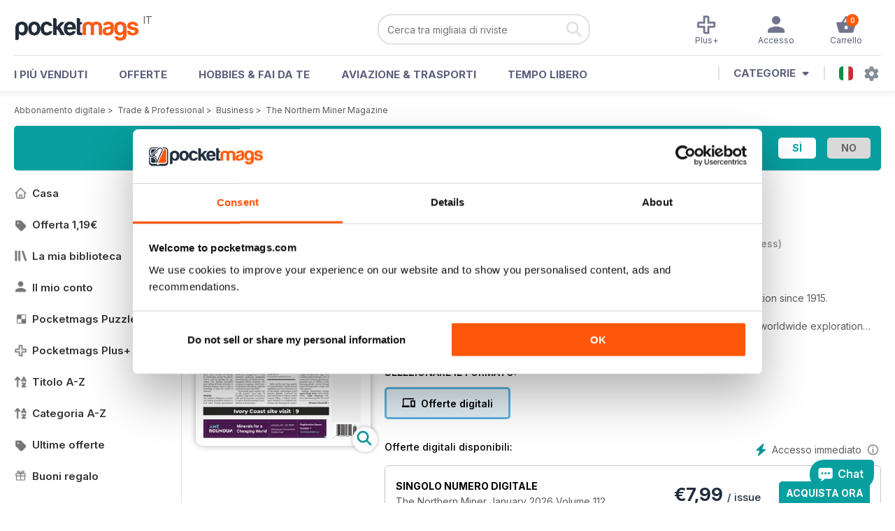

--- FILE ---
content_type: text/html; charset=utf-8
request_url: https://pocketmags.com/it/the-northern-miner-magazine
body_size: 88530
content:


<!DOCTYPE html>

<html xmlns="http://www.w3.org/1999/xhtml">
<head><meta name="viewport" content="width=device-width, initial-scale=1.0, minimum-scale=1.0, maximum-scale=5.0" /><meta name="google-site-verification" content="swZHfJvf42deRlB18yklMttKb1FgquGE5nFzlCS-C5c" /><link rel="dns-prefetch" href="https://www.googletagmanager.com/" /><link rel="dns-prefetch" href="https://consent.cookiebot.com/" /><link href="/bundlecollection/allcss2?v=dR0B3jJZKNllJxnuJspBdf_7HnlfaD4HHaaPCUpyBhs1" rel="stylesheet"/>
<link rel="apple-touch-icon" sizes="180x180" href="https://pocketmags.imgix.net/apple-touch-icon.png" /><link rel="icon" type="image/png" sizes="32x32" href="https://pocketmags.imgix.net/favicon-32x32.png" /><link rel="icon" type="image/png" sizes="16x16" href="https://pocketmags.imgix.net/favicon-16x16.png" />

    
			<link rel="preload" fetchpriority="high" as="image" href="https://files.coverscdn.com/imgix-covers/the-northern-miner-magazine-the-northern-miner-january-2026-volume-112-issue-1-362-cover.webp" />
            

            
            
            <title id="head_SingleIssue_showiflatestissue_0">The Northern Miner Magazine Abbonamenti e The Northern Miner January 2026 Volume 112 Issue 1 edizione</title>
            <meta name="description" content="Acquista abbonamenti e numeri di The Northern Miner  - The Northern Miner January 2026 Volume 112 Issue 1. Disponibile su PC desktop o Mac e su dispositivi mobili iOS o Android." />
             
            <meta property="og:title" content="The Northern Miner  - The Northern Miner January 2026 Volume 112 Issue 1" /> 
            <meta property="og:type" content="product.group" /> 
            <meta property="og:description" content="Acquista abbonamenti e numeri di The Northern Miner  - The Northern Miner January 2026 Volume 112 Issue 1. Disponibile su PC desktop o Mac e su dispositivi mobili iOS o Android." />  
	        <meta property="og:image" content="https://files.coverscdn.com/covers/social/square/290280.png" />
	        <meta property="og:url" content="https://pocketmags.com/it/the-northern-miner-magazine/the-northern-miner-january-2026-volume-112-issue-1" />
            <meta name="twitter:card" content="summary" />
            <meta name="twitter:site" content="@Pocketmags" />
            <meta name="twitter:title" content="The Northern Miner  - The Northern Miner January 2026 Volume 112 Issue 1" />
            <meta name="twitter:description" content="Acquista abbonamenti e numeri di The Northern Miner  - The Northern Miner January 2026 Volume 112 Issue 1. Disponibile su PC desktop o Mac e su dispositivi mobili iOS o Android." />
            <meta name="twitter:creator" content="@Pocketmags" />
            <meta name="twitter:image" content="https://files.coverscdn.com/covers/social/landscape/290280.png" /> 
            <meta name="twitter:url" content="https://pocketmags.com/it/the-northern-miner-magazine/the-northern-miner-january-2026-volume-112-issue-1" /> 
            <meta itemprop="url" content="https://pocketmags.com/it/the-northern-miner-magazine/the-northern-miner-january-2026-volume-112-issue-1"/>
        
   
            <link rel="canonical" href='https://pocketmags.com/it/the-northern-miner-magazine' />
        

<link href="/css/italian.css" rel="stylesheet" /><script>document.addEventListener('DOMContentLoaded', function () { window.dataLayer = window.dataLayer || [];
                            dataLayer.push({ ecommerce: null });
                            dataLayer.push({"event":"productView","ecommerce":{"detail":{"products":[{"name":"The Northern Miner - The Northern Miner January 2026 Volume 112 Issue 1","category":"Trade & Professional","id":"i_1579","price":"7.99","brand":"The Northern Miner","dimension3":"290280","dimension4":"SingleIssue","dimension5":"Northern Miner ","dimension6":"No"},{"name":"The Northern Miner - 12 month recurring digital subscription","category":"Trade & Professional","id":"a_1579","price":"79.99","brand":"The Northern Miner","dimension3":"45219","dimension4":"DigitalSubscription","dimension5":"Northern Miner ","dimension6":"No"},{"name":"The Northern Miner - 1 month recurring digital subscription","category":"Trade & Professional","id":"m1_1579","price":"5.99","brand":"The Northern Miner","dimension3":"45218","dimension4":"DigitalSubscription","dimension5":"Northern Miner ","dimension6":"No"}]},"currencyCode":"EUR"},"userID":"","userEmail":"","userEmailMD5":"","pageType":"product"});
                            
                            
                            });</script>

    <!-- Google Tag Manager -->
    <script>(function (w, d, s, l, i) { w[l] = w[l] || []; w[l].push({ 'gtm.start': new Date().getTime(), event: 'gtm.js' }); var f = d.getElementsByTagName(s)[0], j = d.createElement(s), dl = l != 'dataLayer' ? '&l=' + l : ''; j.async = true; j.src = '//www.googletagmanager.com/gtm.js?id=' + i + dl; f.parentNode.insertBefore(j, f); })(window, document, 'script', 'dataLayer', 'GTM-ND849W');</script>
    <!-- End Google Tag Manager -->

    

    <link rel="alternate" href="https://pocketmags.com/the-northern-miner-magazine" hreflang="en-GB" />
    <link rel="alternate" href="https://pocketmags.com/us/the-northern-miner-magazine" hreflang="en-US" />
    <link rel="alternate" href="https://pocketmags.com/ca/the-northern-miner-magazine" hreflang="en-CA" />
    <link rel="alternate" href="https://pocketmags.com/au/the-northern-miner-magazine" hreflang="en-AU" />
    <link rel="alternate" href="https://pocketmags.com/it/the-northern-miner-magazine" hreflang="it" />
    <link rel="alternate" href="https://pocketmags.com/us/the-northern-miner-magazine" hreflang="en" />
    <link rel="alternate" href="https://pocketmags.com/de/the-northern-miner-magazine" hreflang="de" />
    <link rel="alternate" href="https://pocketmags.com/es/the-northern-miner-magazine" hreflang="es" />
    <link rel="alternate" href="https://pocketmags.com/fr/the-northern-miner-magazine" hreflang="fr" />
    <link rel="alternate" href="https://pocketmags.com/nl/the-northern-miner-magazine" hreflang="nl" />
    <link rel="alternate" href="https://pocketmags.com/pt/the-northern-miner-magazine" hreflang="pt" />
    
    <link rel="alternate" href="https://pocketmags.com/eu/the-northern-miner-magazine" hreflang="en-AT" />
    <link rel="alternate" href="https://pocketmags.com/eu/the-northern-miner-magazine" hreflang="en-BE" />
    <link rel="alternate" href="https://pocketmags.com/eu/the-northern-miner-magazine" hreflang="en-BG" />
    <link rel="alternate" href="https://pocketmags.com/eu/the-northern-miner-magazine" hreflang="en-HR" />
    <link rel="alternate" href="https://pocketmags.com/eu/the-northern-miner-magazine" hreflang="en-CZ" />
    <link rel="alternate" href="https://pocketmags.com/eu/the-northern-miner-magazine" hreflang="en-DK" />
    <link rel="alternate" href="https://pocketmags.com/eu/the-northern-miner-magazine" hreflang="en-FI" />
    <link rel="alternate" href="https://pocketmags.com/eu/the-northern-miner-magazine" hreflang="en-GR" />
    <link rel="alternate" href="https://pocketmags.com/eu/the-northern-miner-magazine" hreflang="en-HU" />
    <link rel="alternate" href="https://pocketmags.com/eu/the-northern-miner-magazine" hreflang="en-IE" />
    <link rel="alternate" href="https://pocketmags.com/eu/the-northern-miner-magazine" hreflang="en-MT" />
    <link rel="alternate" href="https://pocketmags.com/eu/the-northern-miner-magazine" hreflang="en-NO" />
    <link rel="alternate" href="https://pocketmags.com/eu/the-northern-miner-magazine" hreflang="en-PL" />
    <link rel="alternate" href="https://pocketmags.com/eu/the-northern-miner-magazine" hreflang="en-RO" />
    <link rel="alternate" href="https://pocketmags.com/eu/the-northern-miner-magazine" hreflang="en-RU" />
    <link rel="alternate" href="https://pocketmags.com/eu/the-northern-miner-magazine" hreflang="en-RS" />
    <link rel="alternate" href="https://pocketmags.com/eu/the-northern-miner-magazine" hreflang="en-SK" />
    <link rel="alternate" href="https://pocketmags.com/eu/the-northern-miner-magazine" hreflang="en-SI" />
    <link rel="alternate" href="https://pocketmags.com/eu/the-northern-miner-magazine" hreflang="en-SE" />
    <link rel="alternate" href="https://pocketmags.com/eu/the-northern-miner-magazine" hreflang="en-CH" />
    <link rel="alternate" href="https://pocketmags.com/eu/the-northern-miner-magazine" hreflang="en-UA" />

    <title>

</title></head>
<body >
    <!-- Google Tag Manager -->
    <noscript><iframe src="//www.googletagmanager.com/ns.html?id=GTM-ND849W" height="0" width="0" style="display:none;visibility:hidden"></iframe></noscript>
    <!-- End Google Tag Manager -->


    <form method="post" action="/it/the-northern-miner-magazine" id="form1">
<div class="aspNetHidden">
<input type="hidden" name="__EVENTTARGET" id="__EVENTTARGET" value="" />
<input type="hidden" name="__EVENTARGUMENT" id="__EVENTARGUMENT" value="" />
<input type="hidden" name="__VIEWSTATE" id="__VIEWSTATE" value="dyAW84Hf6wKRpuhmHjKTN9bzXFMVqGsO94Ii6NS0ah5+dXf0M6RHKMFW50ynSxvia4MvgpVIG83A41jv0XlN4DNhJF9ImyXCFF/3GwzQ63Cv0I4EkZvHBoVaefH2y6lg1+8WWWIecL9kS3L2atolSeUV9U/uV3x6QM3iOGxdWolL3naUg2N6cZdlG14pE/CN61Yq7xljUnGKc/v9xW7/M0i13RLiLpPfbYZNxOmisAsfiiHLpwz1GsCrVP1zl6nUXUSyuw2KkyhZYoSO4tsEHrRFmJEhPU+xXc64Rr5yeEhY7r1iZsQyPZxQn2S8EHSJlZbIMixUU8Y3hjptfyLPpwE/O4GUltqGCQq7p1VZNbVLd/Jv9yWwroRGaBjCwGxsYhb0qk+wizhsvw7FzhReMEwErhOfpqv9F3GcKre/bthVQYdaXfMWcGiqWEbygVWpNxBz+ux4dxQBHJDJr7KnC2V+TmS9u/nhPKYu4/VPgKH8Wid8V7wBuX5rsZBvG5C8mbQVkIRjcCC9d3pHnO8M3yK9KVIhUIZQDNbYSZDP8/J8MKBOQQq+fZl9QGuXrQFmjRbui2jn1cD/HUrQksYolXU/eUhtH47K9aKnicO/q407Q+bA/SRxXWJCswJvys5WmNLZdPg8FYQvgVK4ZKdUsNTuTKIxxnlDvysx05tXbuC3StTkH2g4P0L7JDuT8QOjdD+sMofA7J5L/h5wuCUDQ89OUbjSTeeWmvI7lmI3NwpJH7DsLweqmXTKiToMgKS6lua+CjHClendfWsB2JC7f6uF6f3lGs5LbikjrmW/yaHbvijw3U4v1s/ZUGbSjY3XNRQdpmZDFkDmYQm6H2pn8Ex8A/y242zc/KihOMcsHrHKxJqlxq8tZqckYRoNmMjtwt8rec5EonvrFo7ly0IQusLZpdIipt3ffGS1WAoEuGknJ7bAABRHMZFbyzyjqfymVlWRdcuwTx4KKAzcq+bDfeONuM9m6dJBfwcrItRtC9cOJXh/H2/SJMZqZxokHAfze8mwbhie7jz9sXqIMA+neO/HeUWOWzsbXLypirFXfCdP4Lgm5J9aqBFXpt69U/wQ4/tgOUhwT0/t2CfCr996ssfUA6MFPBww+scttgri4zoqJNCbtj1ulRCe7ftekKVcUwX9oGpLKdp135c1+WAWoK0I5/B7zA79vMPV4dQtYHVU+U4wiRDHSGOHz2AYquqB5772raTaKGjYhMbkCIh1uRdqZ/shV3t7TBkylF590vN+bl1zS1gJWcxCMBxnCK5cweRtnEZgHUDRlGJnqKRozpVjer0TijP9c2btH0CX8L8y5IgY+MG1hhd61oHR+zLUdanRwWYH8QyMjjvkvmY7+dhM28uMnoYcX/JlMy7M1Fy5MMjl1o0PWuhwTgLDMgAU9XGy4X7/A3x873AiaMisFOz7Es305FNH5Kpe6BeKi3ba4sg2hJOXKsLXeDtXvW0iOlvFxACGwjfyWrkgrM51ZPAlgo4ru/LjMl9hVVwgfZwIIMqiCpuSbr+pFNRljRDG5eRMgcGe5HW+LKWhB4APU+5+KK7SDveXaZd9tddnKcvcRLJCIkth9st7WoAcTzkoSJnHD+ac3PcxwvNLI0OwkKmqjy8wOn71EtZHY/q+qvcmY06JVAQ7VKBzo5k+bNIEU1RwLXjAmRvvLRj+1I4MxQs0zaew6qZKsnu6mFBnc1WvnmTJox1mj73dA19bjFFH7iHxlP8WBvXllClSbZEpY/I/QVxx6f6uwa+JSrCpXMrHT8MNDsEyrBqUkdDV/XRZSXxyx1gHRNszi3LZT7ot8QoKzxdxDr0GEUNydH/pl1QAm1UfcGJ8P3K8EKopVjlsJIRGQxyQ7utBPkubDVo5zV8lQQOa3Zj846I+9jFV9REP6HxuwPcpju2QjwZPT4R116h3bxitVSKyFimh604WddFxGZEwFOvRYoefX6xbp/vDE7u3/dGywHj/r/bGPl+4plRnTfOdk1uDCySlVsstHkNbbcBtI0B+NY7OWjzfBIfmqwHwxoN0I7SDf5RaXceSr/OkdRce6CqUQJqCT61W/AeDpiAC55PTI5AOmEtWqVHKbCriEabsVm+pgBy0EAsD/qQUCCckIB1P5cNJBkrv1zJdWuXBotDeRbfliF+6eOxMF4Hc3h2hwSGkVisxqy6dSLoOOKC27lZ2CFk/ZhjJaGZFVXHRKXBynlEwwzC0v0ixG78+SiOFKuZUUmrbu9k4XrWAm8ZX215HPdQXOABLKQgG1WaGVkSjHLgl1GZr5EQ2Ze2ePS/LkzXzms0lhPWW27sNs3qACYWpRZyHSEyIxV/JU3+IsvGr/ZDwD+wwJjNUxHUAjHdx/cnCvkUYZkIQODu6XVC+/z16kWPkpDWFM8GZrJZ4ABoltXq73WHQUeYNnmMs/8JgJ+zRHwFvHxQcHOProGxu4/Ltey/1nhL5BiIPz5g3E8V77AY01WfIVCDu9Eu7yYlU8N5qnr/1RGFBiavoc/kB4luP/FpXdrFqK3aAsY70QvxgMmOmcY/3Xo7+13gQjqe0xLbyXsASxUPBlAGnP5rvdcTAvhQcebBY8qwACFKcBdNUFFirvSD4XaHCudMsQNqsCkAOxDX6WjiNL+ZvqkCtfr/9yYwlK9oLerXgvdNeFIttCjCj3LHF4pLx7eROd+8dS7/HsqJ1MO7UYoHV/6fB72WQZyCO/UFMRFXoEzfdTxhnY6Z0omnODrWaOoLzGljQE+AxOY3UULQwrd5g6VuU8cAKYZm3KsMRmgELfPj5SsSld8jQXKap5u/zyOHSxCWPpcvdAL8RGeJX4NEUpc5jsdwhclXFrzSiRCAQZ6aj3sLsgRNsAd/oxinwtVXH3tp2oqRawlupGBzyif5p4ZP4+8gI7Wv7y9Dd1La77t/MiPolbwpKGdQByI5CrQw+rETY26fID1dKA5GRiQMlMjMcdiZ/daHRvo/iDZmwN8c/rKV1q7+N2hBHZDQfxJQIcJqWgiN7YdfBBE8sikp2xNChao5EiBhQrP8gHxHyAI/7Ec9qTmjt2F0N+ljMjrujCH291/J5XiPtow7cZnn2BEtRbnu+Y2Da1Jh3Z2sIOCeh7KA0ITWS9L4gNUiu8nsPX28VPz+knMblFSzCa9X7dcH+Lo3jD9vZrTCW/hu3FxL6qmE3nrglKkcdk3W5cm80xjjptx/p7+R4n+g/A3QRgkUVly5fuxK3pfWULoLbPA/24Wz0OL+H9aJmEDCSBCcP8rQYn6egZdhV3A7xOiWXEQd6DrIbGYx400jwtlvikKtFGRrNOEbBnqukUUkCVFQdMmS3Z2nlVah8bwdAMzaye1Aqx3dENGNuPRjWsAwkDC0ilrBbAgOBk9EijcoI4ey0ivOFLLe9249kl+5de8sKdDfC6GZbIJ9BR9pIMXOh/Of1Qf0AtOgpBX/DHyMUXrGSB42StZPbaViFEHjcvTC/LM1UWKjJRY1dJEFG4VfqDgr67zfry2afog0HhoLpBKYYv9TGC/yil7j7hktz1MhUQ48bpevzsmZRmxLrZu6xC9/EaB73UBK81c6/NedP6nRleFqm0Vr9NQ+ksRUJCLPwj7tZmjZRPNBO+Q4DoRsc9rJ/LODA+6a0q1wPWRefW7rCfl7M2PwYmOX7rZCz309orq8O9iy4VPnfXwPBAnQeIA+M4M6tzU3YRWLt6SSjOtYMnXWlCi/iXy3Q/pG/rwD4ox6wac5TrKCxVxIZQKEf+RjcBarJPwYsDIJDyQS+sBrKROvb31cHpe7O4dQ/bsG07sDr4OcxQjTb5URpCtA1kCIljOU/4/[base64]/yYVuGdGS6uzrGYlUZEPn2xXZxHTtzEri8LrEfSNRk8nwFi85Wz55fX18TI18WUYwFd6gYIviGL98jEU82n4BtT8YT9ZvT/BwnCPA2rrzELQ5pjW0OFbl2f3nQlzhh2c730YMl9/IbY0aCoh6WIUlE8tkY/OzGJ7N7i/ngroKlgFP5Hj58wyWU9dGU1Qrh9NMtSui1UXh8OEU0WCjoqfjrzZ8PiMzd5Qm2qkTaqQYkVZUyz+ar227jGelbeUcon/2he2Jw8BKKBNlbXmy18aSGkF25ICiWh/j14ywgBaDnOf/8CyqPuQRNJJUhJHtceoS0fWHyFjR9ToLYkTX0xhsoHrn139y5W7kZypmuvPwU2JkMUHR3NcM8Q8zTTkXHMnUhfqhHO7BgwU0Ku0tyMUAn7jnDm6Nc3PlKoHSXomjv2+N1icRXFC2tVrdW0ASredYMufLPS2gdVSN//M5HaH3x7tzoXH7DuygPJ3Yab3irqth9WEsxgBa71U/1yTFOqWS8qBRmNr44STdPOAM7RKdWZlQW1zCcB5KbsQU4F21rE9et5bNtkvHNLfaCvIP4pQzfmghYYoJl5mUCY9PycpqvxFPM4m3P2SX1e/0vhldf8c11uu7hRy/0ja7gdrdZnfjg9wjGWeVDJAoITB+BUdIBpSC1BVg3DMN5xnOwsVWEhYqS5uYxOCibYBGzdc82jRpP/WQwnZjnKdHH/489d7wB+qKaL6q8yUmnWMR3K2Nzex1NXMMQqIRTM06xQ77FrRHoiLh433pyNeGydRV7byMrgfvAtviqlwWPRvSpNJklQxta/wb5/wzyLpdxCFH6ekJl5rUScyORtQB+5K+c1F/K9YPlxdfPfGpKnS2E3pZ872EhDrfjOHXmRzlxEdUNW+EPhAquQNaGuL2c6MLZZ0P6A+pioxqr/5GJzmzLIamL9FbdWD9HvnSaL1EoqsMJUx1tzb+XUxX+EkTkchUM84gHFlRCOYAIFgZ4HWypePyidQs7ESW2iPuXYyE68PWZiDXh5KkdXj8cP1LPJmR/[base64]/pppOcxqa838T4153nnvkrQggYfXH0L/ipYCZxSOR7KAXE9Y1a0BGRIAnPgTLZL4SaOeL0SOja3Ohbel/[base64]/Nq8b0jWXCZFJdZn0gY6Twdlu19ZaW+Rs0Ju5kTGutTU+whriTTFiwVbjWvChEjNlvtaDY5Nf/KgY7eZANDVMqJcQxlX5RlKzWxQZm5IHiydV2m+jaxIq9lRH9YZpATS3LKAmGbSUdb652rXOza+U0o0GpxUnaxIEKIZ0MaEzYcLpB1jW54YUtsyIeRyPxQfaJGD3zMF9j4wAzVO7tiOAK39bRMkSAfG8x6H4GpkICFcVDA/wYX+zQvDcUyscmUvGgqtEcGwdfvLtibdvIPoR7gFP73o0mdZs/lulCmkodCnay7sV9reoH0d75TlgzCRZlISc4g5eyPMULCyQKQIjTG0M70cjM2STvXdHA6NKYHsKU830Vo1UehuF5QpnawXX7CukGjO0EzZQbIE1sFM8/3hxorUPu2ubAATvnbG/du2SA0nFBsdnjuNXSKDUcrjZnCzg+bYoxEkBVPpLxeAhERT4oJibT0LhdtA8zLBytQyxM/alOzfP1++DLBlHB/t3VAOYw2u3SkmBJ6I4QISvGwJRhkTA8STXBI22ieGsbD/61y694Jm8Fn3mXKfi4jmyg46jz7ifmGknHBSJW/Vj0OOrFVrf5t/ESwmgLGGK2PRaID7aQC/XW0A1f0HxTBeiNhMsLe4fHfLxBPZp6dVfe//o8DhEnEfVCwN+P52F/0fizQZTynVaQHkQrE1ouw7VoaZef/KPCH0ymS0l7RVp6AJde/h8HPjfcl08QgiBdyfxfZKHWVfx2taqwweDoBF9iEDE+hz92d2Uv/oFtIit0HsBDMtkr1q7alI8hy50NOjDxuXfEP+X77sCmJ/t8Z/[base64]/2cfc6o5cvZI/ovAg15QrrQlUvwKhTGRW6BuRxk9nLrzzUZEk1tU6WYgL3RfwnrfkhMYv5rzl/RsxpaHIhxeTsfFbHH+VnUYjakqv3vQsfMCFOeRaGx3x6nbtcn8p4e+5DMmqsFk73TXLY5WaRgKjak2gLRPK62ZvDwIdK1/AqUPfrXQPnvWlxGhXWDXCT9HSPa+kjWB0RFlf0STlBZ5fIqf96cxaDHDzZ7hyiSlEwyh8aA5HKObflsoNtAiyfecicqgOhZWf6epol9uAZOjVvGLAKrtQRbmglhYK7X25ytYAH+gOa6cG1dHh696/4fEB39OFpRRjydBmcokxrTd4P+JAIdX6WWXv1uojEuy3VyO5/StbxvQbaZggZkPDTRGdmN1bLr7QnKUNmDBU26i1CmOq05Ip5jTyaWOMR2WaOYI1vSJFpLrVyN8weUIPPolfNNJ5M0FFf5SJ5Z9jCPodqJzgTGn/dISw7P11R/B+efH/yu1K6RnRW2ztMEvxnmT1hk01szzp+V1n/ds6nJrXnzy64rZ+yjjwdyA7F/Ncw1PRMv0T+FErOduAOoFCDCMjCFJbjntsBM4KyIUVVdzXgMOQOJoL527+4lYBrHFB63Jy/MytXx6gYytK+eYrsXjv167JdUzoimvRHvYcvwZ2uyeSdICz+hhrd7xXLQ6AWe6SPXVGRV59xaK7LWOdUQGt5OFFpXnNPuf/pu039HW4q+JAGMqbzji9CCGB99fh9T7nSo94aZfeFvpn7h5VQGxC8jHg8KSoiSjqCjFP9DbsipT0L1lvcDuo3XDdq/dW9SthuIbctUQS0/[base64]/BZaBgrtKlOcy317nQ0YjQiXkzgk5s0S75RkcD/OlY83V8Jvm3bSucOo94oAloq3SST413S4M/iwc66zSuN/EYfB6InV1UIrplF5JYsMblQ57V1xaZV0VESVs/4NXT7Jnm3UQSc1XQfOJzoVEUWj1m5qYmwslI0DcXC1lV2ZZFi0MuKfeu04TyzRqFbXBOH/jlVYouxHMW0yuZ8Zj91Jqvh+GJfaBP5iALP6zrEfbXDnX3yQ+Ll6Bf2Q1txqf3lPxFu30ffZ/[base64]/4qo+ogc+t9g85YGjLLAAroQGduWXWkVEmE7sLcbJy/YPLyPLdQr+nWbwwBrxjzFNFaBUchU3ipicInqKgJ3yuMLXmCtQIw/FYFvLkcbNsGHU6eanm/izLrMSlQuKSwB55gu43STeZcLHGcmHaiBuwTk0YB6gVnaF23KGC7HNcfCa7xZfdorcHLq04Qq6ASAkUskGS8BQYvCekXnYTUdnTzn3+DWD2sJ5aUPVW5JidOAQ0OJqSrjDm7SuaTNY3cXwudw/4KhfZDL+fTLrPgqX/ruUEOsV1GmolSdNmSv1M6eYTYRJMz1Nfi5LMTHUq8hZfiHnUWgGgRs60gEBF8AKtWSr+ZssyFWWySIHDR6Ovpg61bXfHDExMFA0+xEu7DS7vHLBTr/rlY/fKTnrrniRd7PYi1ykpe5jTaHtt8PxgQyXgeopN4acMbICeOTnYwSpo8SmkaFqkrmCdMkOgjgPgCuKOsnyWwrYOtPECbj9BqvUD/2LR9vc0HIDVvSfb3/k5HhFfzqZLQJxKIKFXKpV6EUHlDzx5ghbQhmFyYJMoKVg1LvK0FjYOF66sfvdwsqeREY9V3RmUolexkK3FMn5fMThOyBuinNAqoFR7mVh2YmLwq5ycnER+x4RFp20Q1jf/9pKti3sWivxOGL7Iiq/qRGliOI4060ZrJ8Wc4s48qAJVfwhqEujL3f1bdi208uofdLoihS84aK3NSyrrR9mBdc65bJ4dITvIwWUmdv2N6aMh+ne4op5r9Szilun6gYifuqywoJmkz03a26Bhe5oL79RPwcET13bY9ptZ0MQJAs+yNtUu13l32bVw6Xsqwlug+SUgNY+XZ8m/oWHXarw1M+jqP1bQ77UbEH2jDnyKCK7lSbJXj5YPXED0KO24a00Pmg+cwG4hEaJN88HnMnxIzGiHiJCUz3GCKVmrwikRiWyTm3fm1nmGnWtA5O8it63RWkN6yfOIur+VzukBQjdc2rcsmnUcag72z3A6G9/SrE71G3ToKjxR4oppuMMJrMC53nqRAmg1MB0ppEpytiMsuBIrh30Tuz5+LJY/uLj/JuESm1Hqnj7Ij0WuOnuF2MoSYMOHVCk9eyFJfkrz6ghn4uDdKfdY/3aL7KvOP/j/JFc8hoyA7KMvbjuBfK7qSYaBeU4Vz7EcJjsuovSLQFYb4FNqU85QQwQH475kXNEvDVh2YlHTfS+u0gxTqOuZFRM7KmubwQripZOjTmI+ggU8X305apfnTVIdpV0M/BE4tCFhUcWV/lsznfu3H4DME09EorZp+r8sz7TCx+s9iwQWNWjBuL8850bumEOOn496H75EN4uUIeX0mAcS1jUPUVUwDJhphM+oFdD8SIh0KwFnJqfplrRdNf+uPXujoDagUIB4rXt/UTDzSXebGED/Abm9rgfjVxFKOu4fa+1BtetwgntzHaTAigqFy1eg77lKsabCrAmNZ8UKTQWbiJ7Fo7QzhI2ilr3xGhWgGvSKn6unRbiMgOKxQzm+s5rTmho2QrB3kpK7O352NiClarPGDOgW5jMtWbf+HC+3jSuaDSzbVAumBqgaW5K9KdvKFH3jgyVy2Az65wFyQ/[base64]/Cz7hqVbUeJISleUH/fw1MN47kpJgOmuEoHDgsRyoyl8tcAeeQK0HGe4l1Y1KTA9taU2OxxlrJkTc4kM/PUtSE+2cEWkh58KhoTqnsluhw8nhUejWLHnhTqsvi+mgYHGCDK7ykHLF8ZEKnGe7Vxm64UZjI9BhNMKq5wyGKIUXCe3pkcVB11DImq/7TJHhY/[base64]/Huge9CXMQspIYNeJaVB1qGfucz0y3jFzchumW7hn5GobKAJ6Necyyv4zB6BhDOIsT/wDUGETsh+6svGvIbN4Fuf1j3SgrBDKuJq3q9YEVNfBWNv7HyiRMIqdMk2Mu9AzU7oNlG23kKR2ge2ONOP3hpqnOstXM7OqSMx0PlKOXd1zTzJQ/ESCD/KbZAJFlAWCbMjhFIQrHIREn9urtgU0Gp3yGh2uZc+3aMH+ArED8ek08TQCO82Vk7ThU/cedOSb87yicvaTxvXQmD3HOaXXf4ecaR+l8Zr1BlpZ8R/X2WTKMmLUA2BdvHR8CZemAs/4syCZ9H5qWM9gcUK6q/GscvJiP9UcKZl3TqLl0j37JWLuwNv9W49ZqbLgE1DEDAaPicw9K+8yHP+G2TyqypsaPGjcT6md8hKq9tUX8LFLycAjrrhK7BDMLTUIIjVS/fKEHaeqA9u84fC3pGW1TPy3xDPSj2/q6WiE+7ASA/deyPqhVe7RWYI/bMCSIlnbqNoyDzPOeYRoQbA+T/lvCfKAQF+P9miPc85+c+quyPZKnbb5JawrugMhj4lBcuEQaW7U6Ax9e1WxWNYLmyZq9vEbx6/F11oAN7oBoPrt6W0OakGt2GMN1ZtOEQ/s172cPysDnMU1Jot8wDhI2qeTTWKzMUAvL6B6xfNlOxHTD5B2NLriyDOmY9ltT3tpz9QbWcBzckj+JaBy1sxnWsM9Jtoe1FSb/MtgxxAF895Elu9V/5pEGDFsNqQeV7HYI8DOyO1vSd6l5cImT4ww8C7Xk+WM3GrJRvjFvHFF1Sjgj9o127tWoZS0HeZGa9g+QInoowoVraFyrNc2TdATq3YrHOD0q/0Xb2gJPlWTyyJ9xomsSWK2ys/pSBfGN6+qqgpOctnneYO3lVg0ojVF9I3I5TdHuaRJRPRCXJ7gi5w/T0ORnQs4ZMUuYdoWv7Xkke5FO+ktbajZSMlhtcxe+jNP2MHxwXsz4xMbik1a76y6R1GJf0GwM4Ohmt8+yBCsZWxpr/76mYHR/LOXCwHYGqldxGZl+06yaDH4EDSihsl7hWOh9oRohxPKwEvdhy5fLYBL2XVVaaQLzum34vjOzsX1lTvKydToIVAGT1lttQrCwvoIyz3nQ/P05UGm9m13SqxvC/ozWQ6GUvKPTek8E2IahKdR43Uf9ET4yJie0zTc+pZjgoAgnI3bLUk18X4HsMGTxDwk+KmUtzWBNBEWGKKScT+s8QP41ulT5Ddsln4cRVBY17oIxWpv6iZIIyB06tN41+PvtlkXnplXg391feGSmCToWelWCbz5jaqby0e6/94aGAkLUVgMmTWLk3covXa+PvIG74cwyB02LMoJT6AVFv1UKZYgLzxS3Nbc2LSn1fo/yi3WvDSLsQtjYtvgWVef9eUGS/BfErFdJbNQABUxXduWdSYviOe4Hurc2O1Y+LUfy6u0MCucTW7IPctcD0fj7s/eP6GLGOLEmut5ywJ6tCFj7cY25H8+5YIDmULMx3Txfl3XR0DinsfkJLkEwvk3je+liVyLxLKL4Q4t1hVUG29PBQfQKZfZlRRt/f4WjiSvid8+AUP60KWss0vQU+PWX6430oPaoZxEZGDu5S7gaRkz0pV+NUhI/Xt1yyE/uNL9LhRkdvz3WUGxpg2smeOdzP5YYOxb9u4/lqqinEUGh/05UTV1WIMI5wDHs4TqrjxS2VXmvk87JciZayY7CAG9y/z10k83Op+6rEYym2q4l8me7YG0HpiJQtQ3o2v5kYN5CeXKIVkgVYl+tleHC3T1GcXaohbUNrf6Jy4R9KLBhpxsGFxMLv9gZo/76rbgoViTH59EPQW/hZWpFk1EidXVSjG6YAFjMONsSG+PQQhS6S7i4lk80PnlVvx5f7zZSc6y3vKKPQaIkRpJPz75x+Ni+G4uHz+vTQs/2+ssuGdM55a7ichhlUxZQRaTu8A5u8FCYDQOw/1XXyfRqEAY6dvtDafF5pSR92NYj2Pm+39A0LAIn2BECtZtNvBrm3w4zwIHrLVOmcBg+2MOv0piC2qzOUiDRqbLx6+93TWV9IApEJbhdam0WhQ4H7eSM5oUyiJoEYtk9A5yCmhwceAuGg/K3KckknDtRV2BB7W6AQK9HG8CqBPPS2agIRYu7ift8xuD9bLmyycBWlDr3BzcBNgT6sfgDg6qzcBDh6VDH94LFjj9x8CyOEb8MFo4ZVST3CqX3YmyRHdlIJfL7T26198rMh83HYLnMOp+Uhok64h8a8vxfYTTC1QR1TCx+hGqMetc+MGy5KW9p3rSWk9UcU/fkGnY4LLYUlkBD5xVxKNgYrv3+Plvh6k4//4lVTYmix+BFuE9HGoQFQTecbOJzMUfNDQQMkm41GoYgzd0sYow7PVieuLmr1GfzIAfcuTPCWvQtIxaxr+iMECT7P2QXmveqAg110C69LINu6093IbfzKYPCHGjwwvIIfcQ/CnVvFsqjt9U6x0cugOEVY6KXzqWjzzu211myzF30+nBJFlJtLRzd73XftdUoRKMiM0UEiz9irgF+MbU85LkZvMwwNhAk1glgh0/KQ/O+/7k69dOQ/dzez5CFQDskyZx8CMuIHwbWTz2Yl85p7zgJUaHvTdHZ80b4vOgo4MvXJHwDndNKA2YA51kNaSmcNOmoCDxJHokXnJUQoGaxmRHZSq/FTHxOGQ/LQU4MPOsTXdXxcQRxW7+6Kk3exPpV/9S8B0SUaKF4Zyg0+42awhnQZlAhH2XE22/3+clzwm+Ii7vZTh7B2fTjf6xtHTswRD9MgbZwvvqGJ6xP5+S2UVY/nQfIEFWXonJQoke8WmqeyoDs9baG1gXmNLZ6iGJCYJ5pucklKjOc2fW76wtukZMSgfYH7+3JvBIG9oOndPnM/F3cFCGxYuym+rFt3VQ3rfyGijHx80zA0uhhdU8WyyjqNQY5d2B64n1fF8H61UIg0eAQucE5lNEVvJiQMOn20oNwoc0fteoZYK22c3RtXFbSsBJNBD9vHURRqa4CGLuvkDDS/Uqe+98UlKnN5DlUJvcq+W59ZvTTCTjqqHLtoT6j3xaW45VR9y/PZur9izq6Opa/FwURQMtrZUNZ6dFJD7KpS2SH7zv9QNu7aTwZ0MEe9LqeSkDyfgoW/+4/zp6CXtoPAcYMndCCpOpfrczqA8X4g+JFfZxctLulHgkjPbZTxVucKhDjP/YqKqmoOlowyJKvVtj0v253LgoC5GDHpzPR/H8WoHW3PdI8+bxNXRolfRM3yjM5NBRc/Nt8wEoOe2yT+O75UnRCm6BDyK8QZzP1TSKGI3cUmHw3aXTp5bRHLtDswMWA/VXJRZ04aLzsRZtFiklzztltFT8TEvaKbn5dedWeE+alNtNsPrb6qNiKmgsFpd0i17+u1LPHp9lNZwWC5BYbhkVAiIADuoz92+8FXlNe+ypqiWYLg7/UicMc7+M6bWkHP+4xE45FIdkE8VIzVJ+iAaKlrGJ94/UnhhBzoq1rK1/k+JI4x9RnQtHErxf8feg9b2hwUFO5IBCfkJ2H7/6O32svytLy3FQTj8AHjX3XW/DHjzl9QseWO4PttiIRDLajYgqJMmVIeoFJoLrGHHs5MTuVWPY9ud4Jm7+dgXgpc4PYQSJD/KFuuWN7PeHryICI9loOw6a5y1E+AtMaHMiS1TZh6aKHhyPVume9i/B1+FSRV3N7hmjGX8tKDxJIxvhTFkPnzu0i7SMevY8nNam8ZK4lfXZ/vKTbUudBirG0DMv/KJl/Kl9d2faC/EiA5LofBvfB81Knal4qPqr31JwcacY7NDPfSKPvz/tH296qJ9OMx3KZIgRNlD9wVQXk6DxBIaTPdwA0hGMlmrZ4h0uSyTKVSRRZphTh29JT767sLfIUbIKn+RNOMWPg4sp/G8pAvUnb+SSbfN4tIuFoPL2akncQq4t3yg2zEFltIL+sGeIejBtXPdIWDxFQJr0ik3aASOWxbV/bswX28+pzw4D7diBHHGLbvO8TP/TYuQs2z0Haefpw71VA+2ktyy4vDtzpxWeZfxK/zcWGKxZm5fA+yvhHtOhHbOp77O5/B4CarjvDEZ5XDcODx5Q8VMwocnKEp8n7t9TVV68vA5Dl4QUn4HkYgeBQJMzRkAGwA1pW2kC3XpjBRDEZJLvHtv3xCur6D5s0LOEeQCvfDTth9RfpfvXwataa8Ay0XYKlf73f+y1Hn+IH/dHqV8fObye4bhSLvQiXbJTM8uLXrGbsVkT9puRasjVbSFC8fmmgmf/EBwh8O6zc9M5IrJ8PaZ3ImzP+2G/yu0igVVoBiT0yTRk6FulDFYNEXYwdtFuzcAYauH/6jSwoKKrfdRQefI4ulMAlwY5q2DMuBLC1IxMLpJ6wR0pkQmWO1fnr6EZmN4YFou/XLqCdgGsDOsh5yNAX9wHYPjVXus/Do6Z8W9plNJMhUyGbr91EYo73YQ+vRgFnTqJnsTXY+KDwsB60WNJ6h5Nl+NhkWodIjwYlncf1/Zt88yiHkn8tjZe71f6wynXDhZcUQJF10K2wx7L1jvxco05ak7OYLvlGrbf/2bC/MYO0se9Vsb46R/[base64]/+PXq0HDxEXVcGYFjRmgANtdN+5a/sZuZRcM5P+WCrgWUtAYmTZiVwG8mu+BY0xSoN5fG+vTQ1+ATVz8QRG3aBIlE97SAVfkmq8rTGG9mfrYlJkLPkH3uzRWl9qZ32BT0NPO+ugKZSYAtW2VPuXSm4fSxRZcK/U+IwfJThO7hyRDTtdjv3+EQFSSscGy5pQVNM/UKJKVHgX+EEq7nA39yh5NJqlMScdJMSNhITs85tmUmBbA1TPS+eo3ye/89nBpa6VFdJVI73JyPpba17gUDD86yzVVJwhPlaksR2r8shOur5lIqW+saEICE7ZOeIqlqTUv1hnCLlqQIZ7I2hmV1ksd/yl/JsdVkn4oS+NmNNHyTJVqmHgwMWoogBRnQRIpr8swZKoBlOhR+uo8FdhE33TudsztRA+MONlhMtD4wyg3OVRLMoxeKbeHagIC8+EEkN9iFUG/66iLAGHVdc4K08nYfOdnkcLnKMYFnMyRdvjC+6Gkaq1+g8DL8IuKsZ/dW5nYjMCY8E2eUSQvgJ1Q2JzYO5Cc5+S1pkZSFeGyQm6aqaEezMQ6irpuQS1pEMhDg6DQ7ognN5jwnX709Xte6giPuAdij0s6xXSP4AguL8hJGHfMn/CiFazNUKl/F9tPrmhAzV5i3+VzY8UhKnzAQSAs0J/JvStUzjr55vH6S22fEcpYc/K7YTGI+v5lF46hMp9CTa3JSgWMUtPcfWc9emhhHZBlvFIUl8YtSNwm+pE2XcG+NrbqOutRefQOZzt5+hNe52eKPI/pJbqE28wjYRg04pOUbDDFSAYYiyrmg6KcPnJoyDols3qj1+j7P8wZdadAqjkmekEVNey755IQ0UXWDFjOjauydjcS+fl/M6bN8YTyHMxVt5U0rHU5gmBIlvVP2FNmQndA8pSRjYCmJcnvRHphlN4VEVM3CGXgOO4ZQlpGu775lY697cQNjtT3F8lX+7PeNPwsVsCX8NEZ2h1kOz8TAF0lWvTBOrvtwGlb1W9Vr0/7GdxSDg8x5h+oNpvVvhrzBjxNpU98P6nNEL/[base64]/Zb2jRdOvCPKkszQwDCDTv7sf3sXzQMJ06Nl/KFv0SO9IJ+IIUOyO8zoH0o7Kw2s3P8QDBF+VkYvRLZMxPBvzGku9S7cltNegMHOrLIVzJMg50wqfjHi2OgwKINVyQr64ZPImTa/QuhQFAnuo2XwFI0058crtfbTQeRPAr53XWOLXsuTL7VEZyqMVqYC9v+G53KMVk1y/dt9ssbbNEkOG2QtnTNTuveGIsrRsQN+4rkjn6kV19oyHf+bms1hFnTFDC1VKJ7jGGClakk/lyY81wz9DGoQfp2VIwOZCzlL6XNohInmI4plC5Xe1HIf8JFYcBrU0f3a12oe8jSxSNqytK1NwaoKvxkFmnluutX5n/XqvxTNxdwRV+PuMC1d7iOg1aR81O0/IKumqGtulQCCd9e0j/PcxlYHIchv/McyclYUTM4DD4930Mtp+f9yDv7jjmTzF97Z4GcQu1Shp3r4X9dVINikdSzwBe2OliT3dtKx5mKIv45WYvhWhPHwdYhjDiat+5iYHaXIkPWP2s6+3Eu3r0omvwMJrCZ30SiIW/pfbo0w90Xu8mrifdRnSUAx43xMUG5rjDSXvUOIAgduUJmxAwsdhZClN6EPfjS709PmanmLfLf4Ve9U5DfaF21pg7ScffsOMTBAudR1nv/5F0SLHPIq4Ot/gJA1Vo+gxD6vgTTQHwno5PlV6EVlpKmdE3OHQdMrF/8scamtGE4oCIC7Es1SQFxWyiAg6za5zlcscxInRmpZCHGBFUA3erdtCrryMH6CuDzYQw6UBLA6ip9I3RcG21Ia4cGahlJtIR2XnlRxGN9cEIKbn5KIAc4/JCiAHRq/LMrrdXlAL+my42YPwqImXKHuL/XeksrBzk61RNmLBbG9/WyPXqEq9zGipJoRVupfU+3MD5AN/d08Cx4RNt0ZY+bTWVVaXjW41vYSDkisllPX8Ia+mBw/IeKVbaLjSE0NwZagiyCYeZyf4Y0cOPQWMxXtfb/YW+7VgeSXTSNSJ6oz8XUZQQUHn/clV8SfygOmJZt6wMyiHcclarSgQxsub8ItSDBGuZoNGLRfyt/dwFsw8lF/XBRrQTGNuA8zDa/EFjeIYZVQW3+4Ba1I+2vjRRb+3gpyfw6/kvhYnNBGxdcM1T72dBY0t2jgCsXvB+n++X/NydG3JdenNZgRXKEUw7bPs0fAZ7VD/[base64]/OaEAU608wVBVsP+ZaDu8saot9FC/8wCmklW2VdS/Yy6cCsxOhT22asdcaPLzRr6r9f73yThW2QWjuuD5ngT5z9sIbfhshLJr3NSuHdL/+YVsse1hG9vDAT3LTIlmo905XvICoa+j9Y/cFz7lwtecAhjvRRVw7Lm928aX3HhPQA6HUaNQVW7793sUraNX2BATWfIl8X36CZUsFz+yGVm7ZIng7TnegUyyr5QWD2oJndHGqfBef7BokBKV/1TMI4eYDPvxiTa3NhasRuthBosSpBcxUGlvOmvK69//uPRbuY8IhnhhWc1AS4/sDE7k/qwxN8klmjK5KlKvvxlF2VSDpweswJ5mBORPL+v68H7yPA8ECC7a1LE1BXvXCKu+1FXifzP679Pi3iv0BN2IlePx3tJH26BoypnxutgL8x1l3S9lkwl/IuvqZdCjLZr+DwkZF12baFW53SY8j94TH6PzwkW4V2KTK5U/TwccyHvEHVKBvwuQkwptW3Zl2EPHh2MPn1lXlxQhwPKE7xBeP6obmMl02jLRYX98sKMtSJYYydr/uvFpb7B4JncHY8phocoyYJPlV76aJFPbq+YJMMBCXxlU28gbvbqc++eSWiIGfGLpzDVywKB7M/NE932l893VQSrfZndoV8kXAICdMboajPkjPxneL/8otWY5fyb/Q0dVzVPpIkRU68nPGRyzEnPFYh3XXcIQcg9//ub8Kh0SmPC5CmLeqqEoZlNosU5/OMq6VxAk5Vx7vk0LmM8sB8y0SgSM9YVpV5e9hVl5yJ0KbBkIR41vZcqt0qNxczJUy/UHyV0MLgPKU+sNYH/lkmmyhz9/q1qFCJ/Zfyo4D11vJv4fwVTonLp+hO7EVaVDybz62CUojsfTKavQk0fEQHeWt1LSCmOW3JrEHsORMG5xaDFxRM7C02Tk87CiPlTCnYGZgdoi3J06agJAhq1BZvcnpxzAp2VxrCkYlZnHJsabVkyT3LriyeyCdx3xvC+EMNyi/Cbt4qP1EbeHl6c7W2Y0SF5gXEUmHB/JWQjkEQHtZLcKL/3CBDmhgqOHKb+vxeG/b/WvXDelGHfdHK6CfK2AZk07UQYnUlfeWHIaPPtURnR3pFxWBZhE9mkZoYpnJhQ8C9hWYWhCEnFqbkx/+uQpljU4z1XzJ+QOCiynEajGmHHBGtn28wq+UzRfOtcwgoLEetBez9jwC9U57KB4sunN4CIuGlzTn4oi/dhvXGEMg2iZLn467sdcUM90skpJOG/pYTAhXlptFt9f4dDO0BbDYMkvf3ZemIRKcbwahpDocqQAvUNAeHTKwWw71lQpR6Qia7MKM1ylb9ZnTgb7u8ctha6JaChTL/o4ALzNNdtrV8yvRoQH1YjFuWNMlis+ZdaU/7TTtxmkRQ3GyR5QUbhgIn8Mh5u1cmqwBcp6E+iCn6WFm81hsTSsVQnmhaOGHYxQNfSJT7atizqMioyNPUm1JrCEmjqcGXGyzV5a52CNtCvXtM2O9ca0hw39lT1nkwF7PjsNwYBanu+KNnauW37D0jdtId1WQWFq/[base64]/LikMKJJCg8FnCg+RalMoFAap+nkDJHkBidtIYnHI7PrMAR6zKDEwW7xf6j86QKyGAad9tCbaBtnDjW8n2PngFWP4tQbGBTeor1TSfNzwSQtMkZRxH5FPgJnWyNB/[base64]/cVBILaCx8YeAuKlzNuJd+vRIq++Xl6KphrwQhizIiZzSc5GP5uA09y14yJ/eRfFSOit01svcOhoy8PpdJfQsTIbxaqOHb0THmMPE0Hx9F18vOWjHO6hILUfppCiaWGlX0zwJDFIvSShkK1RFfjN5w6DAdVORTuCXs9k7TDgoEXCamI/14fxFTYcJU20yc+gIRN+bRrOcFqf4MCHfFk/JpIX3u9H/dVF0oCAqcbJVJGEacxtUYGNTqJKHORUuxQAfblar2Z3tTIffIrMNOuEwuuRpM+5z3KWRLx7UN9yxhLih6QfZO58yoFn7j6IF5lMCNEC5MddLSH32vNztJJOE1EyR0yj85ATJlVqd/Z1MaxCwZ3GUAmKWsV7WpYdoxGAcC1lGJemGPbbj0D59M4R0GbubzZJdsiFaR0444qD6VLDY5J+6pKEEi78U51AAOnC15xMxULyZdlIZ3XfaP0qGy6kP9zhRVTJ9gUQySxPT5Jxqsi2POWdZliCoT8TV4Q5oPDz2aDlrzLaJSsqHtS5E6J3pjjvt03/8+S05levE2okttjvy0nlHZLALIxXteyfohykDmI2oPwBW/A5+ie7GmTWFMM3EAOHNJgbAhjB+2zQkuoJUCNx9z0yHQWNryOt5sFY6oaxKTcDIE4Swtwi7dodDusWKHyQ7iIG8wDWBhTFs0iL69FgwkM/5YBcw0NRlKaLxl1OXDEEuNft1HGxhT80c98j1fP8GFfuJ3oNgB2FWMBPU8ExTLIcJou9YW7NRMkADS8bXaJvLaxvs7FS2i5zKHCjTjs2T6BviDwQDkVCM+MepchP/[base64]/6qmOoczMfYV6EK0AOPwXcvrItlLfktOuwv8RPzi103HaRbrjBQDEddyLiM23nS38P2aQpxDOP6lMVSaeVjJQXv+NwRT027JxoJZvjJoUYR9QPQ1Sn5cb6PT19Z18yNWCAW8Q/Etx2t9AITHZ7h3OKwr5In7E6rvqugzewgY8xbjwpkMOZtuySTpU+wiiAqfIB2Esl+SyWpF3s1vZkey6ItOttCukvf9rnThbM07LGa4QeYQA1Ot+4wV9sEb7rhXccfoEL2x4eGHyDznhEQQgBVik/1/KzpZqC64fMwO2ENGb/OezVW4VuVbAKhPO+ko1X4VomKQ9/ZN7IVQvRB14S63gvhcmQ4vdd0udbCXPkrgMZrGS9gBrTIEO9/x5/f4Mkk1pBL+5ka84n8ZpgN2WMnM3ENaRKBtyC7STInm/ZrN+qgj0tA3CqvX/p+h6Xe/X+Q0C9VSuyybn8Qae1A3cQ9A2iDPppOKQ8m8sKXJmqrdKGsizPIVz59dTQGDzg+rLAuc/xOGp14hY8A/fqcG8F/bqdHfcqYC1u96R3kJJCP42xq8+CDS0GMTM5Bc9zbDO/Hx15K4sw1ATbziZTnyd2fl7638+P3hoTb2Ul1IoAlnmJFETrq5y55HiKMEjqOW55cnRIKne1/oYgF4looYJ1wrz/gmFf39CKh/Gly3pRoTsX4RLQsyQbREeSyl8mdd5v4Bft0JvY+I2SMNkja7+KnmDW+PzvRH+/2E5vBGWfz8WIwe5NW8+iO3d6PMiFIOXbiJTmki+JwcFU2TNv6BsyEyu8bvusZKiv58lNcHNwBWrbHTRWLVOfKNSxz6yzlVnCiDfl/U5dE2QjybbFQ0tNogidB/YZ3vtzzpgMwJrNev48ARRcdImcGncUx3BEiCA3hB0kymhONzAAvjV3GcjzDoowFJO0h6f9qzHs3RWmzmFN5+UupRJ6FQS9CStaWWtI7kNICk9gswZ98eJ/PbfZ/aNbb0/JOHHy+4+pj8yhik4tsnFDQDb9nuLlhNGrMqoxahSBPYo4dg+JXxJeOkVXgzkdsXYW2tR1XdEAPTzeu/z6cudQ8DvymouHRPyOlTdi0xg9NZirIbKegQeuns0lrMAx7D9JsQlTtwlrR02mi6BRhZv9CxGMEHUs5F4Odre8YYiKZfpO5TYkTRkjzZAFY5t+6tONXWetHgKw9dHgBNoz4seGw5tzo/qbVVAnnF337EEhSh5gE72qVFsSirGCcaeL1HAgkvDePoTutNrwMjuY5HBQljRA6UqAY63/JbsviQURoo5YvZ1Xv1T+qQgPikYIxXeB0GwzX5HKNlw0aWQ7/9dOAxlp0dnV1+R2dW1JMS7fnCmkTQI3mQnsG3IErRXpyh0xphtER9l9QS+ecOim72eXChMWONUiqbWBThWUKyRivHutP8eL8w4GOZ18qNwAXs6i5kHhviCAinTtPConQvI1gr3zOP29jGfvlMlAVo9oefAmoZxYGz+7sK94FFh9kyt+Vsyg7CFTBGCo8mVkH/[base64]/[base64]/VOwBQnSU7t3JNaAuYShdDY5aLet26ZXVV+t+wfVAnNfgNnLJ5ttmdJb8NmniJCZI5EBfq4UCM4MH11P/YSmDmrqNILRD7AMt8otJOax4pvNBIXy11s3vtgDFFYBN8rC1OODq8AnvWcKtS/WnIPnKFiOMDqBqTmFuFXlmG5n5FFsyAuVwrPLsNuAWIYkx37mkGTtovnhHMtMVYahAiHc6g1haYvyNnA//hx2iYuZkYfgDtddqUSpqn7/Gcwz9VchzY6DVVSqB3W3U4+4fOfJL7+VeN21DFoFAZPh2OOByMdN9OCnDkogBbwrwzxwAKgM+DrzNGKB6e0gALixUqBjPFxBubXaK7LSEoyrTjsJMSXZOb6YdS2PUwYibQmIafwtPRLhHWTNDZ8O/1l71HuYYa308uHCaZoFTh6joTJHocQhS4lvaIg/kShL+830sw2mXW6UfiZuEna2o4cothOfvv0g8IcLWbRTc4AgIWxnax4dsAbwNW2Se9WwKUDAn21X+71yrjneZKdJ8m/xQCiVIf+iUV0dbFgX5rc3UmWzCn1js6JZB1BzU+eHBEvv9SLNNj3fzjpXQkwGMsxBwPMg/ya1Ftr3RgzcBsEexf8o4M/SPd4E2vLEd9ohxn4RRglXatJNeukpNzCE+uloXHsDAGHMqv7sik22yUe5IEARowuiWUT/bgGHCKanXqzEXsXzDZ7yzLdFQuiIFUSpzA1lnPSab7fWGBl7BWr/olYBUQSkrIZYIJalFRcUcm6dW9f16Pv+Z5PfjiEsYtsA6XIeoDN8N1xP7+TGSi2WxlVd2kUwMOn6MXfufOF4bh84kJ7cvdIq0LbOeELR5hurl/5W3i/tBNBEHuI0DetE0pjCe9UGrSBxqCAkYIPcnLnEuynfnhTkPCsQ/6Knr3SOx9/bQt5+IVQZ+TgWFjSg2ZYn0A/rwp1DEq6WlHeZ8LI0GX7ESmCZGKKQpLt7HZXwUG4LdwFLG8otsUCBugLhQBcVnDXlq2iHrv6Dma2cqBtNh30QrfCcdmXKEnrzzpQh8tYecDNRfXhaV1U5eyeZ788nC1tXD8dttfvJdwjwuRa7rgs7Fz3bb93rK0mCdb8XlqLkPbPQ3/wo41kdqZJXEitDMlYlnKjiWFsaT220Lu4uY4Lrl7CRUiPenTMBcZknIF7SLWKYFTTNUW6vXyLjssDcHqj5JX5QqNSTfzjQxcPTScGzpuHyzBGJVE8jCxsDspYPG4s37+MjBo56BHZzJnRR9RREoC89DmeNzIoIvc6/yVL9AU7HP9H9GsBAQaDxWHvlSyB89VJeH9DT2bGMxLvLDYzbq0EMTZot2T0cSOoQ8AVhk3ZWdXNh2K3VSJdGjHMwA+KTZRXHfQ04mHnc7FnL5KEphQd7UT8ofreeaDD+XVfuMkGjT+DigB8JDVKOXG4Y6TrpzDNllgF+7hrmCUjc04KjMCAIm59+v0sAnxB/US41M27qpQbifrB71KXLymbUerSDiHKJAzqr57iODro7DbFXz6YK6mgAA1rDjmMabgW/Imu+NEdKwQgg3pLolR7Gqa6nz97twR/t+adoz8YCr2eYoC8p7O/eClalHnLfmtmuFyZEmjUtVdGkYJ4Ebf6BzxQsY3wdXiDyLM//q/ofZbpKX7Uz+XoK1FCk8GH4/1cKr0WNVjzhDZkst/[base64]/lRc0hx42/i/y1i0+IbvntLnnSvwvZRRIgkAf8HCSAb547POEGb6eGaR0eXE70APpVDLK7geKu1L9zogb1b7Cfycf2BZA4jbgYpOf02g2s/PirqPGVtTDSJqyKqiZ56xctVeuRn0wfwDx5QXpQyLHSmi4sy+Hz00MyusB7DBfjQy6M1kj7lWtcCXBVfQszUk9U2D+1ifnWcyuJw/cHwm013oq7DBa/QuqS30TysyhXZBfjqRmfOOePnVUBLtN7Ii3rvIrY61L1tbbFi/tcyyvBfPuyxMZ8gE7q1MNI9YHW5lKnqY7a6qbjsCkam7ob0wI625AxDQ3Fk72jy2YUCg0gBmi6DUA5nXqxAdT2OimL+3hoL1EEU38n2s9Te4B7Iv+ZmnA71xsnyf4iew1/HJ5M5b7v2Qdowc3mrMvlh0RBSHeY+7g7IcjBIlBf4xr4lqKnJrDYhsKxq/aSR14jFS2XFB5JGR8K6lbvYwdSbpn/A9BAGKcoWq0lVkyE/qYz9lDbmWnWV6qhXbUNRGCfsxiO5/Ph5AVLJVT0ceu4Yarw8kKyQ7666zJX6/ziQpZBtRWOEdNSR+rrIbWkp596jIirbMzVgFKyvPTyH3CmjHgtfHMjGzdvnMk9oMUZWE+XrhkInUYEy58iqlRowOI2f1rW8QdGB47nw4OTpLaQSQYLD+4lFZEKFCs6w6oZUIHh0WOFvxiMaGoasW2nLfcIR3reltkmC5fo/h/jl/mAGiV6V9xT/fLdvl6bGWIzQca7uyvLbpWNU8pnZz7FipKtvdphQGgby92bFJyuC5MzXwRnvNCbQiwfJ4rI1dUlxbMQDmDqYHZ4v/99LFVpX74UNsYd6wB/WO9tb/24qxKIKaE2MDuY64lv0bMZXCNq6j4ikJmqQKArZX/cLDL5tnq2u1qNZx7uaFmZ6MIQGtngSMMKBRdnMBgnbPXJ/f5PwM+gIjAr6L8B0pya5Af7+kIkB6/KxSqjYjezLc5K0XUbGaERCDdAfo5op+FBwquuc1m9HTVwkJgFq9LxjaQrxEAqD3F2HdmUsOLnOSGbIDYL2Xw2ILWg3OMp3bqobi5Wz77pkzvGRmOZnHpf1NzKA4YEJTfHJUcIn/gakmeGfN5pXbJOGCVob624v9uAOaZ7cN5H84bA8HjI4BilYfxG8UI31F/BQ1y66UFCH+EckOY384wnIgfRojy/6COrIrB5xROqsThDo47+3E+iozO7e2ieR+J/O+9t8JZEDo5XwZ7A5dRnCFSL/DwynKl+zgwFuqRMJ7wnRsePgLgPVsXHya09a5Sw4SepAt1t1+kjamo3N+9s8tMwdhycYg5BIozLX9dQWEcDkjtStUJOagNlGvNf+Q6qOxiuNXW+6L2mv6s7PENqrg7cHXpAfMpAPaD7mvgjx/dkX7AdxUpN/N6Vm2lV/T+eobj6uZ9gxePrWvMboB2hz+k+HY7rjlC+QfurWxuo7bu21z1ueWaEHCrkwzjbWBbyVUfXvsz/YU/h1Bx1cMHrez5UhHac9xJoIwDR3I6jLb0EOpF1jYAIZ65G/Lnd4+SiPrFicJwcX7gj+4Z7eVq+Ew5eapRVVTIDynqxYZNuWjUPcO8cM+4CpNULVnGS4k4ZtHOOEEGlOr5D4Hhp5uGrBxfD9CIE6f7OeS+gLgHtxzUP9a2d36/bUhqSHLN39uEgBMs9bybGWeOZuy7oyp+c/4KM+9Q+6djksGfwMkbDqKTpBrq4Bb8+oDPhpe7lZw4Ckaab+dWP9BIOqys6bz/OGGjDcFWG39flZTdwAEi2ZpVbAE1Y2gfOMRHvmKbgRqXiPIgz1F9EfMXAzXXFlEi7uB5FPqMhu6jfcQh7/kx9+LCZQYxlWbS/UBstsjMWMzHXaBEBGhoiNmRYdBst1UtuUmP7HwGJrrmKQ0JYWgXsH7J3ZNRWOwrnBUqVG5LN/eVHdQBSbhlrWAyrkVYqJCQZQnJQPdBL6ck62eXuX4GeXklGqLiP5OtGvkZjgb/R4SJb6WK57PNFjeQPL9khbKCfyGkYwfYCJMS4jgNrOV+6wFgHv7okets1Mk5LYcDgzm3g1Osapr82+FMVOa5kTtD+h+DA/d0t3ZKSIuCqIChN30atKkItt38FCg62hCrJmoAPk4+8/ahMLzG+YEYXY/atj1nIctiRHiMyoGTsrbhyV9I3+YxFBEOBASkMCmYmZ8aheAM1NDQKT69Wn92g0bY16qW1eDWt4DVJXEIrDueCnGpAAV+fGoVZ8T2kMd4GnayL7yt93kL1H26e31vViP8ZLxTJi9ZpiR3SzlP/Nn53IlLsVS5u/rqADLOCveRuP7hwbXPB0/M3/qK7OfTtdkA+5Tm0w6Rad4LU3rVHIVOwbMqM09UD6XRJeVc4ySwgPdeoKRUDYixd6t7uDrpyz3hN4YiWj2E1/hZvUH6yefxUzoLEZcP/EdIUu5MS6YMmJCvvHOVOzDXyDD3+yLxQxN7nqAMJ6j4wLYezi3Qg6V1nQDjf5rxCsi4LqVb1b4IQKR17U2JL1fXJgx6O5O59Dm3SPimk97AAFhkN/QaSpi9vaG++Mw3zTXQKTVGLCpzZE4yQ98HHGw6HXiLIv1KH4zxelGdz2uUs8IVTdfa+oyVv1u1AKaN/vHWpYuUtClziU0Pw5hA2jibwCJqUztDJxioTsYrXeMA21DMHEd9CLsQ0tNRhRmlxTgK/Otwg78OIw+x6Kw7qQ9c72b0ZUfhh+jOGSULyultI9a6xFxH6Ty8rWRNoToRPyYXbojmisrvrziRQ/5At/H1j7ZhtLp3MJdBXNZujnWHyq2urNzZ+nNJ/3RJIGvbNiSJjRHzDFhOCgsijY1k6re+9RS8ifXDH+3TGyheY7lRWFKD/PsqA3z02ntEIqm2GsjjK4fpUX1YrpkXre8zamRkzzF8/i9iWDGFhwCkaYNDuE/HJhQs6a98PneLDWMGTpXw5VxWR5xq+l7PVla/m2IwpDQxJMXuVjsa5M5D1qXewqX7kmIJ3ygYwAzUHyxqYXEfN4hqhyTzCtwTjYFIdm74uqRTBs00MP8LXoJZmJ0l/KwvH5SDhQhSVK7vKUxQDPRnMBA0VhDI/eTWDaEo+F/+C5h7F3iRgR8HGx71KSgrTXlMAdH2dx9hk8h4OQGTs7BLLc0KLBfq62Um4LHbsPTG4xX63ihkrgjHYS3Q/C5gOWIhsP5x0I0+SxOmG0D597zd6jCK7TiWmTTQnPd7bWc3tIQ80opvvaQKOPazXp7LAOQcX9QO1B/JUsMxhq/WPuT0DCOgr8hmrQnm/7u+LOKTGk2iTLMwnnRj/XBHuBy5cn4x6SbwiwMMX6SNK2w6zOpPyxdEq0FiuFrRJGK/MzyPwsPw+uBbfTYLdTpoOFGkuhQwloo8XNap6Y7Sngp9VPANhHwxsrlXCuSnlcZqrqxZ4H8pW2iLU4SlRAu8s78ARRpO8al3bc9Xq5oCDPIgywXrXkuPwnuTItgd/Yi2cjvicGx8oBjedBf2nL7ePC1SYERBWtyrh2IbdCIm3u16z2M4uDhaa6f8PPXWwHV5KvsptV03gH57In5GcrqceYesgnTxmJ9hGCkTUCWX+lnpydozvbQU9IFlKZ91ZPIB40PYIAaCmQOydRUBLsN6FE/ZbSZ9GW8F4JfbzMMGbzEF8mdcyU3KtLrvXOnvREALfrR8nyGbCLtD/yiEeC71tNR2X8v2T9t8WYgIhOpzQaDnzpqWZRPSFdpWBytckk5QQRk/JuxdiES4jfcv7QpzAYuA1VMl2yKjU4nqtUR4i+OStIISb7OIP1jTxLGPq4sTo7a5fIr3XScBz75sGJKjs3t397X0BKwpRVYP8jt6KgnY89EwcvOWvA5ux/18as7ET+7ioz9QPT8kj07P7XJPkTTZ9Y31PjHa6D8Jf3LjL7KSrS6Xom46PFpyFuUr8Jrdlj0NgYJJlg+QBvxv/DISyF/BVjIv7CE+qhnOohDeQo7vbv0eejLz0kcAgJ4vqaLsiXfcet4gA0QwMuVfXJH+dVF2HA1zK3PpsPupC0J+tR4utrWx/GLIIK0laQUqqCiFOfJ5jvskvpqaOF3OeYSfPPbbc5XIQpH9iyZaRjKQ5nUhI6SH5rHwx/wZHEL0ms0ChFXZ6EeKnDKni+MK4swREU9S/SijcrzYJpNNDRh5e8isHc+gPHanofEim8LR/R30Us4n7c/GjgyLpz+NeeyV8Zfz95NYPbniuMLECYNe8QxoXj6Q3+W3A3zwOTpOqEwg/m/MFYBUk9C2wuhC8+G5v+zcTUoBvd2KjJyjd1peRznRICv+FH72gCNyZ5E82Jr8AkKvAR8F/f2J8x9+5zW1OWtYQZLT0ZCT/DLiqxWlm9PKhfclvwOiCN8doGQMa2Nk5pNi/NXWWy2f5xy4LTXf18LOtUEU6Llb981WPgj1M4N5R3NAuPwowseiAl6V39q5U2bn8z3VL8KLjvelCbpNLKcQuysvAaCkEEUfOCSU97cMR5aiajL8WJOtPATC2+ZQcnc3kf7VDEwaG/iH+HVmIjuA9EQ5qsyIfcg0iNGHEJ0c8I/iVKPiFDF+N8RTiulbr/ykexcL607crRWl/nbbTZG5wvcjj24m/RzOY0Hmniz7nNeZK5Dly992iyxznuoYlD0/fVEcLrW9qtNvxX7aXXYDMBgzGmCsMVQqnkY5ie7ewolrMP/RROID+GHZf4P/j82c9HWUm+QXEe6Rx50UpvLpUOZabhxcVnmwfxnZz0kK7kuBCIqGKDgLPvHPLb5lb990mlI/MPbd1J1RhZO58S2q+UEpqD0cSuEBSR+/cVpt0e16suysOXX30kmOnUzzypOIJ/iEFxZkT+LSSGHAx2YCE+NHO7mMrREcs1wwpnzq46hEIzjfM0OXMjEtOfsTK5E/DL8M/bGlLh8NjG5PXdXMDT3sHl6gFTlHBWd2xkKd/gu5K5EnSG95BP8jSKLM7qXVZ7ILZ7RiIEeHfLQjMDtclWRca0C9GUlZq8noTDg9lfkwcjuaCHNSbMS+xWyOm1MOlp8tHP+Mh9dD1pkiMoPMN2BjW5+E5ubC+RwWKeioj+lWTQZ4EiYbPsIHHLOZ8+TFzlfj0zUPA9/uXuD/cRKei79O7rX5hvaiijpGyOey2QG1sy74vrs18+huIl2KfpEaGUaXxGL2QtKU/VExi1EGFgRtMausI701visLejVR0TztToZmytL/XAJ8cMcPB7cQ1t9Xx97UO+kSnv7UgS7GeqySe2CxBSoDFx9/KqfiwpMXPTRsPq7FoT+lE2XMwPCwqogNRRVwnuRXp619m2sEkGTi7JdMdp+mOpFoIFkmaQiCYukR6f1CuN+wwNb2sctIFJP/vWtxRYrteMl1i56JGDg5kE+Pqt/tfsVCL0xy/ub/l39DKi3K9QuSI4Ga30Gwz2dq3NQk4Ssk2oVipS0Yvum38/aNFsQ8ITFwRODmhbgHbx6+JOIOC1AzldFqJvBbCfOajDo/CdrXxwN0eHKTYxWtgj+pJtUoiez7xKzDC3k+1NhEFt5PAPg4c2W99VJHeSUbmvsM91UFI9qEAOGR1NNktIuJy2v2x9F2JvHGmXRFKwUndzGWrxzlwkyaGVIklNvxnSJYC9uKPOAlH/PfwKHJvyQHiroeX+YUQZvpInC7pRBkR+KTFwhrDaOsN3NZ1xC2allmRLpRngPNZCdu8gFhLZ+uKiTg1JCO9QB001WJAwKEpQU62R3aYgGY1fq7XtHhDRIKyBtTTIuUGpamZop2LvDSvnoB5AQTpHfeAxO7Tprwj96rOcsdA6ljS/qKBV391/Cnxm5g+Ouv0UNVorY/Vn/4DVD9ab+UV69E0yXs2khmgk8C5lvKkfnCFhStb1s8w9UBTNdfoSG0/VOpGwRLd8EPGt4Hg7GUJCiyp6URaNWWRWv0AhvnckoiSgzLqFOtXzCXmpLz/UGHus+QeUSbNAPlKoItKSLPAaYV/Baqvrj/foBW8p5m+jrpxoEH744e6F/mgorJUVSfE1h0Ww36rGrSpAPSzNC1/lkTXdZ4fuh0JmIrJxur0h1QUA89n+edBM+mvw3Ji0QK45Ce8gUI2eyzuJguK9uvufHGBSAgUe3aiJsHz02gloduZAAVOIQ4UGMBTjK2E156JerSUgzH3BI4ohAHLoM7CMqJGpjjStQlHaj68XXFnCnRENWGiI3LgI3oHABsc7thMHj/8+U5een33ZH3w6YFhvMtpURfTXoqMw41voCFLLcpwDiquSaRlCEQew/rqsRb1hG1l1ZJ030ujKuytz6mx8GZoAyt+k24aemtTmFv4U4wqeA34Mk5bL5gMWc5BE3PFS1+WzKVQF/wcygFqV0QCuIDBLDL57Qxt8MYn2DDEzJEShUSCbV6L18YyN+cdq6elx3Ne2RSG+t+ronz84bqAcQBHlBTfjnLjuYvaFRzgdABFK/[base64]/1e02muQ/bRSwDY/W4hz31/4t/mdeLdrCLgbhPW6kYv45b/Sk1ALObWCug8XWSCwm6MeVo/WblR7khNiyp+/bISq9L3i2xApZQEOYQ+qohkF9QcT6OiY8H27bO+2QVqP05i8ardPQ23sKV1DK02QObWTwUlZ8M8Icx4YqKyokpBFt8oLmnaJLq+ydZHRsjivBPyf+MuDzKLjL8oUokL7GscZKAVvUbLYTIAvTYhA/sANt/LeVdvma8wrqq7OSmk9bygoppHf4iwj0qzfp8wFzlCC8JXGKUNLA1IjwhuMCEJpQxsdhOhdvbEdCvLeKbGNMnJiGHF9/PSTNm3xcQ/zbDmFX7pNn4QuSZS3DpZrdagEFUpHGqiobIlD+M7eJ/aDbMkReq2U9BtK57UfK3ZAv+wZ8kbozL+z5GyW9RUyWOot+Igz7XieEjGmbG1JRQgjdydI7GMxnJwWdQbD+QFC78gjQnPl0S2QXkjDp3KrlQP+jH0rRysut/sW8wXZKp+u8zEfZzvk/Vo3qQ92IMayt/CsO5LKvZTb/NeDZWrNOukGp7kAGoQ7gk0Df49udBcSiA8/QZbd8qRG77HpTE6xtplQxMJVoASzXBsP5dGbXEEWhycLz3Sxt49mePvLe1PMvjXhrXN9EvU5LGh1TeB/KrzcqbVoi4jZMBaJ6WjiJBt0Qh7n1uQr1fqKJSXqyanJ8lwBBq+wm1pFn/Hm2ixdGZ68MoFBqf4r7h78Hewvd6T6y9+Dehmuj5DeDs1kIH3ZKUUI8VtI3Tkyr38ajg6kRVaeJCRvN1wlfy0QoWwR7ZHtNkdc3pXqoBgDAcYwKGJaEA0PVzsp9rFb6Uw5UlEvOwGwdfkpb1iDPy+Uy9hj2VE2Kmgf+cLTVOGTsQva1sTt2/ZMFdEMLQUfEtyU8g/OP113sL65lrzlCv5GI/jHF4BzmLE2m0kjKpOrtziecEUB90pfIuX/V6b4pCnPPuAHKJRjvt9FxIQOva2PEssm/2BYW3V3AiB36xLfMIwgVl+K+LrS1Zxrx2RhElwgEzCQrFrBtfZl/bWr3+SE/bsMgvXoGJN2dwhmEiUpA4trxx7XPuPCQ6aNiXHEjn7jNPKF3YSiukobbQf8m8h4OwocutbL1M1leMQ/jLARYSu/0N9d6uJev7TpggLWrjWEwa43T3VNeQVp2PRreS9nPTc90CLLZClg3hTmkNp3EAS0k0brMnnR0nYlmbZKhdP05OoIWT6EzuzsAb1jJ/jN1mE4bj9bmyGmtKsVQjuOCHjn9UiHAjyE1WetxfWA2q5+rbNq2OxAUwTMsRer7qWDm21koxFfSDWNWCN2tIrLjVlYl4zWER4Mw1+pDxbVQBp9G58C8owK9X8lPB5zUaK7vQNT1rmpzQoBmC7jNC/[base64]/4JZh/V8CPMqXM/HxiC5JyTKdK14f2mWjKwCGIw5CGWoiqiNJWvsfYBY33JRelONS//eiZDoFlkf08/XzeovqZNNvuUD41U/46de21I4ouC5tXRaL0DO/EuS5eXSDQmzbCZ3gX7gau5v5OdFqmmUTNDuUywMq02gDg6bNy8aUoEZliJj9oyQtsULg54/1YlOna4YNvi9tJsXEHD5fl4QyxHSXsr95mhMddwetOOnPTHGEyg8IceY5uAbYnsKYHDz+NVV1keXQDk32ifSrhUrw9IXqOzgkCcQ8BJA/imh4eba2sAxA5Q3pvlowj3nn2YTiE2E0zwCR4y9zt4Q3qlngy3PDSk6kJKOrTeMxCuIPD/8alzvuEpcnu1oumbNfcP5HDlTVkzfgpz4h341JGdIWuYdSL2QboKg3mXUP1xF7t08tbjKfdaSmfljsuJ41tjLV9R/0PCxG7PLzYJlSQmzl3e65Siv7ghjs3mw5VA6GNerOK/7hyZhtYYRlkG74szxdHuAy5aPHbeSxGXG3bsuL7S+yiv8ItPSCYqGTUPyKhzlc6SukRbe1D5sXRnoPFNK05wiinXrLyJOnIC/A8iJQF1x+JUjzovdbdmi2m8KDjhkidrpbpaW0XXhtltptnLwaNps0xTkUqOQ4uAcOcFkIXDm/d+XxNp5knfV/5TVPgu5uX8HiPEBl7tQB/ggaFAwfNELAwBKHwaoeo4NHdqcl23NvyiCAzq7eJ171/P/KuZ7wLUMM9NPOSXY/nfQguhxo+WDBRXuMehG/YnAFdV5snNBIJmZnxh/t0sUdNmwLcWw+HqcyCcICAcUhhx4IwNbgl9cymeKeReTjsCZnFATpK7ZkAAB2AXZopi4UBdW/[base64]/CP7icxjiPUoJhl4bDaSAVQb3oUbaauzRl3W4FxilIA+8oohoBOxB1QrbpamLB2nIakpbRhidJ2p2A58tACxOvPk/4BP8g5pERdxbBCpIgOk7/[base64]/GeVlVPabqfiit790Y5/E/T9OLhXgc/7UQjzfMT3yGlO5wJVkT7h8nZdHqtTh5XijvL7WSGW0zLppPc+yB1pB4omoQzFG+BD/w5kIDipLOwtpVa4zlPKn/[base64]/[base64]/PJ5InWJH7Yf9lYybvSJDcOWDgC1xt2BwjhgyYMNB5YSQtS/nUNv/VqTVRIn/sl1KjNara+v4wkoA+jx9BLctLGzoA8hq+CQx2zeaNjUlVARMNEAuOBmuKtwMYdmGRpTIGcWH2y0YbBe0gVtvbpbJBYsuinlg/mF6IuNpYe5mhrl1pTERhK05PRELj2fiMBxmgqFU1IbLDX22rRgFdO7w+e4oewEYX6+O5FbqD//N3f6EoUXfYsToUM3y7p2PenGqC7iK1dkRVl4ZJJ7NwweAbzfTkRePhdviV8qwnst/gcLiNHxQkEO4wNu79fGJdgxLhg32VSqfXSVzjxvV8fYsCD39fkSsqsxHbdYc2sv81KPw3CVFzbIaVQrsR7AoZSvJ8GH+tZxGAVVydOEOzSfTQdZ41XcE2MOKA8A2z69Tfy1Yv2uyjxl/k9slmCSNOniOwl4KfIiPIGxyUnviz3ESiZnk9T0lvWjAfjclndDEtPVZ7tCNb6S6oVqZyKAnggqCHtDuWG93t7zef9MEPDOanRw9f/MldId7mB6wNUIDdLcB0B32i+r5IqNuq8EPUQqesiW8IIpKTV3y0TljXB4kM1rC8IPN9JkUKBBubORQ3ejuFuVjGJuwTKfegSRdA7T5tHq2MZgFHhGa2STSVp57npipex24Q13Lu3+unQ9JU9PEiMIZmOA71UEmyW+b1GuZCPQFnM7K2SCBlw/7n1/[base64]/[base64]/BUz3UuyV2w2PoixAI8chZ6xkwChoGDFJGbzPbNGp4MeRiPpLHvr76D2BrrCUujDPJcZpQkcWl4y7y46NRppx/DLbUsBjAZsZd8oUmKopBPVc+E5QweioBhcuLy47PILfYbmka5c8glO2FU11CB7uaiYD1dbT0oA4QsXUziSZv3oS5CMD7hbyJdmecORS34bT5tEeOk60GCbILJ0q5c/[base64]/McIP6ZuQEuYrv0gyX0kjsLwtpA7C3LiRR6X5lyIBDj+ZIRX9Rm5hdD6gOhGEetO+/NuM/FwK/Ln60CGgFQpY7Fwu1TzvWJ7g1+c6eXO+LIPQn7FG/bFQrxp09DKj/6c6+zQIJyq+GdtWR0Zn8nQXdjbevYBNKDg7szBSlVhd8pK0Oi5kLmVka8usWHYRAKVPIPSvxYCicZ+0Va+xLYhqkhm7WQQP3B7TzC8ESlBdOq/QEDFP9PhEEVB/mOH+ltrloyNtoSlAIR272gUN+3ON5VEjCVHvRs82nTmZDy8c2zpB98A6Sa1GpdHjnRQJwdEAHfzoPfH00KMNm9pddtgLnkyIGPsqzwYqOBsKvPZ1VO6nmr99sdncdZXEagUMEGrxMIL4xm2QyGzfi205X1U7k+nNkG5eug/RE2CUa6CJS8iK8mUbC1nbHqZdZF52ThLTfluTXO8xExiOd7kjntUUYg2MsgCO12PBSkCUxf5bYz0IeBzFXQ0BVZWuW2iFXvs2bfLk1fKyxRCTF9jXb6ILJwDsOWj6TmsSplvnMwFm2U7YvggVm17s5hbKrufpKsBkEXQLKtwSTjQdeKhLZxd7rCxKJzvWuD/u8wNwn7OFMn6Uv7R8ddG5idq7ODIfFYs7fQMFGsyMXZ2VR+04o2wGhcqZsE1pOWLdXKIaVMk4cNTwNsegsRCoO8S/791W37+zc6jLstisxWKyfyR4O1gb2v70l8gYx1Nrknhf2YHmoJJOx3urDFOJ8bIyVr9CaE0R7SUomQVrd+ROmFxjL8eaHEpwsT2B1iVwnTVP9FWGPknv7DQt0PxHllKDvPT3JrLSktYEukTIZCaQXjZ8ardp/NdJxhQ5H40d/qkmkyRe4lV2Y4dmKmONYrr13Xt96tkHvAbNkXrJXbgWMREgtG3mwDt2QQuwgYI7G8O24ap8u3y34DJHa3NeDl8ofkuvfPWr05qfH4lBBHtJ6PhZuuGurIOqXfJSG71PeOgG2Rb0XAa9RRSk3HlVDXd7NSBrEH481sUql/VhBuriaM5oDJATFKTde/rMHfe4Ye4n8vzFhLuTnPqTiv8CeCE0thb6JZlMkkmlS2BcjsclFSjWvE5dF7nu2pT8ophA0hPHcY/aSuzGEjGLva1AEGNRUzXNvtAdx3T5auj+r8vf46Fc+Lhjd9IBDjFwoJOmTwRn72kYwv/VxkAYUL6p2R3XaA0/bUbijRtU/vyfyL2+F440BpVQRvWdZtE4BaHlyLsFILcdS7zmVTwGQ+6jwSaTJ25fJmhfIQWEJ+1oJa9OWI13PF+1NctMvNdQMakmID6TBqaMZLjiAlZcUSBWqu4T6y30XUHfUheVpTwNAXvfISaoHO5V0xHq16sajLzFNoAHjoAKi6gCi3IWrvQ8/pb08OpNAmiSgqNonOhGMM414quRhAZXseBnw/L3IZy4hbNqva50Q1Jqyn0BGiS3IcS3RnJD7obAsozIQkSlT5feRaMTTfz20BpM5XoWbIGXBdB+l8UT1JtVyyYNx52Tr6zNLrVshIm5B0JvluOXClQ7dgIGIjILZOjgNXV2hjEE+lxCM++SKCG3p/vqCTgaSuq7PEicgr8of5xemEVlewWdKuonAGt7l3REh2LRAYAt8Mt1D4Y7ZRNr5hTiNdurS/mfGxIppkAP18omyAhCNsEvX96GdX+VccI4vIDi4e3A6qNMvyUXBVj0V5I+hfV6Ruj9ksN5JlR/JqR72LUQtyFW1X6cul1CvJEvwX3PwoQ7WFFMMg53d4hsj6RwGBSsxfdCMSKJJVYp5r+Aawvmp7amoOtqi6AZ1432QKGjAH/HtEEdeiFpTGSijkUnY84wQNd0yFO7e6ULzg1uTLV7fk/Whj55vZ6GFwWtQtTWbt6HHTicC73ckRfhTLY9/TIpS/d6sWWB+cKQtAH4PTelnnJ4Wjhuz1goSkHJkoDEEO4ivwXKeE/u6hurA1lqznd8RgQcnkKf1BnsB8Rl3w3EKYznJJfdG4/HFzyhgdJXvVEoe9K5u78cwtgAm9tVia62VoUj1TeFMDt++MG2txkVyxWLpZIWlST5TSS3RPQStoOynSdtfJhlmAxLEdkFp9G7q9I7Lxv58icBygYdouO29mu+x8yCezqIdbQZFEfTMVkufQ1nnBWjLjGdF7/+yM7FUZj8uWPwzEcU40c6SaqRCrlZFysB3t5Tef9oaJV+X1nv6FqXm3+4nB8+Y2RIlrevgWZnJ2TXsKCqwVYTzkFvyz5MACPi1azcPSR1QOR2T6SMD/o5ZDa0I/pWhwmfbK0ZUOD47nk8P36kgTwT5pFX+UIDseWGQ8CuAyE1Fc2GoazEdn0OTltNTBDBtNBwm1o5mFd6wvkQZO6f6PJQsYvPR7wiruPfnIFyE7rVsYbSe0NmCUYiXs0WLs2+/HhyQNeq7006o6QsJQcgeUK4p9/ARTfk9qwtq8cmSpBn5xkGC5h5PBHH8PvCkfCDPjZI3I5a7Z3L11IZXjk057AK9wmnNk//asKZtxebnNd5qeSISbCC4Ds+eOHriYdVtteOxfiesv755iglFVPW7/VR4oyWdFbfiGb2FjW1Q6dbDTerCu0kClFL2joastOAMMDsFHYtuiMX8OZZ6q3xdByG7tpIxGKFMMkV1FjkXRLhSX+AoJx0jC7HlONyARpmmZHDr1mQKVX8uTmZKqWCm2IP1Lyy2XM2EadHO8Y/fWd+F1/Rx1Cc//Ae7tuxLL0nykti8M9k3McTbPkeA26csc9S+fPphqwx9GRxaQVAv31g/iobI7+LZUZbJ3P2wf0H1DubR5Tx9lVZ54JoA58AhwOnKwbbJJ1cOuyK6dE0RlAhIvJJRIiV6oWcSQh2lww1te/70zY5I95Ma2UPdOwLF8iavoQbDp5Nb2SYdCKTJ+GjdhKIqBHn7p0pH3xpyi/FGuNODwqnA3yZN0vwfE8ACKwuZJzSVgQzE5YAMHCi4n+9ziX7BLj7pjG4JMwjO7nJ07lxJyGmkOi+2Fr1sN/ufInRs6RWciXdkdmKHLXz/VnIsSDn6y7osZT9jWr8EDhL3zb33/a1L6gZK7jo87cymfDIF+ADyoY7pneF6DCKAHzSmhg+0kvlxOjKu3YRRSx9hDBxZQNmyT6W3ND+F4rbtdF8pjf+M6CpcOR25k4DnOv56icjcf5dbB87H1TdVXt49cEVnIUUamI9TO3t2dHwijPqtJit50Y9d8qBtsNbpuZJKaqR6hE322GtAjV7VPdPaQp/[base64]/gph/MURxLxbHsSzQXICf9Nzz5ql0WmbPwIFukQYUC+WiR5KZmVfFrdtsq8A74zreyTGM9bcdrugod2N9ms8MEHo1ctRfQ/[base64]/N5ItSEttWy/qrp/DMt3IndjCqd1k/IRBeIUkbr4SPmH0xhbg4RieSdCL3dWeDCkUdXRhMoFAxxLFXHl1wkF4fVadksRhJXQaTQkG+qhzslgQPQp4p+pmGZXUa2Klu0R8HOWBkoMvZdCOIJ+CbqbYqauHk9LaOQdIHRc4Fi0Ou69p4Evd3kmNNK76EaZ4afMTFeupU6XVCX+wxjf/t/8aBCHNdbt4pdbIsxzEEd7vzkUOrDx8armJ9v+dF27peSSPzkm1C4uhCKZkLL/9t4cD8SM1hWXIu4Zw8oD3gm5JAlBBeNR2KNlNPXgEiwjGZsmy6COf4so8LWdCQqreSAyRxe/jkypjKPWHFDnDw3R254NjrOjpmzMSxcV/[base64]/JL+5aaUNraiRNtqmKapmJ3zT6Sq4qJkjjUCTXJLiLwi/L44MMol5vqw95Jjla285ahl0Tj2D0q6xolSREhrUJ2QOxtZGSfSBsN3Gm65CRogjsv96PBmz7jj3s4vw1gk+wl83HXHidolwZuu24vpgumgfRtoCW6ungKaJ5xPQ/f3TGdW13pDhgm69XkO1fj8VMYUYWmGxo/uci6XrwBlb+3zj8sT55XSQfJCceUlH19EyNVKuf929CkkPAZHfAHn4trcuvF7XbFbPRecfRQT8miZxx7eHEvCFaDP/oHjjf5aEPv1lVnsk63l4MtPktHJvnZ02IwLODYVOLvDrR88hnbKKzfhaNrVcI3CqO4cfZoP1RYm8QOxCBKwpLy9K4tZ7FVR/pwHd3pIq8AEBJjemosufh08tjQr8ukrD01AyEIpQeRWU48+T6WYYJVXWLA9cnJESD8azPqhqnjjMfGcnshGQ3+bagHSKujtQSzbxbY9FVm4g2OWWktFFik/m5H62nYpLgkVNDskl87hBMC95o7QqQtO3czr+tMbN7bTMtiVs7bj4F3EA6GwCZYRwqxcWpD2lVsOQK8qQIehd/6Q2w9EobwruOOMaLTQrz0hX3iuyjJX5/r/kTB7lHdnvHP41gLJ6v469ZunkwY1WLF0ieelpz2mdX0cjITiBrM5zwajv4IMWGVcA9q16A711U2Oqo3y5UzVaYfKXKgAF4IXttMhTKC96Jc7UwW8B1fsXlRC/GcHDQm0t3bNXClDwim30uhWFRr+YYyT/T//[base64]/Q2f5hPvwEasos6U/bYD8+2YGIYi7M7gVxQcKCMv8ZfhcZJjbkvhy5AOZkt6J01G/SchuA2ilvDfDtJA3++gQTKnv/stIn6gg7mYoehgRgkcGCQesJVgkipp/rlC1tsamX4Dk7IZf7lJYfqY9Ec48qiYPA41z48Fmw6iKPlP+PxGqBI20Gq3ugsGRWg55NZoIctsMEx/pNXLVRZX1/Y609x/cQWOutyPlvw2nAGAawrhKFW1djYSIigEty/j7rDdhYocup2z0uV91XfGf36GC35kRXnEyZsm7WZ0WsYfBr3BHZaTON/D9rPXzgfMWZjVadegcFPTzbQrvw0QkypH7hocObwvnqqugBuhqlYysyadKK8dZwMbz7jLQ74TkPBqPqBCr+PgpvMb7U/b0R4MfOgMhN9R1VYhH1fRLudDIWVzwLLmILpeT+G51oXgUTfwCvyto1A3FPJrCQLVFiYZXUuGsngkcgNXaNFaV7g4MGRiYWDp8F9lLmDHaV/DKl5YqmvQmUbwl+MCkI85w/4pIdawd5AeZoj/AHyrZ9uLwGWrZUt0DXTK3YnqoH+eievmM3QVJuBCVNWkV73tp0ijB99w1Qm1Z/IPcKxSBXJRzq7l1WO6eQ0pEK4cKBSVGEiNprX+5CCXBrcVFJiEBmk/JltDO8IAzz12Gqv5Wi4wcZ3yueZL1avA0WdCxayrYsrXUkTB7HODSsLoa7k3wMoHCuneQzoe7AX10HqvdrpjFxzZoL3tul0G/lFIUgdXd7mW0LXmrPDC3kaE1hO/I5Ip10ynyNyvxUnyZpqxq3oTxUWvfH2OpFU+SUXvvh19M62iEJy5S2kR8SQogDlvMMtfcvgNGJFcRy1+8J" />
</div>

<script type="text/javascript">
//<![CDATA[
var theForm = document.forms['form1'];
if (!theForm) {
    theForm = document.form1;
}
function __doPostBack(eventTarget, eventArgument) {
    if (!theForm.onsubmit || (theForm.onsubmit() != false)) {
        theForm.__EVENTTARGET.value = eventTarget;
        theForm.__EVENTARGUMENT.value = eventArgument;
        theForm.submit();
    }
}
//]]>
</script>


<div class="aspNetHidden">

	<input type="hidden" name="__VIEWSTATEGENERATOR" id="__VIEWSTATEGENERATOR" value="CDE40C0E" />
	<input type="hidden" name="__EVENTVALIDATION" id="__EVENTVALIDATION" value="hAq3Ygi428Lrq/JKqaZx/EVbzSrERjIyFs07nMjEppS9jjwvYnJvTGLLiwa6n6P2ENzWUXNYZpOotBPhrJXGcPKRHT0jXttZYVIKQloajN3GiZ1BQAqHec+ssjbYAV3vrIPzWUm0OuQzhGauaf+eickWPE8pIRJ6/FnhqyqAiD5ELq32ZDYhwvxHLVeJW1Z/Junganr20iFB/o6sCFohhWsktJQhRo+EKNp4RkOTt/uu+rK72ZeANJF5NTGdmy3VJCbMBNOOwDriSM2HzfkZHp4Zu0036SzZtlO+xOiB8d9T7y3yJ2Ch+q05OQL3oxyLHev0xgwTaGyZT5CnZlMAnJc93j9joJ6M/sEkkacDr80HLHQsLVtC4gpo7CxTpm7epnUdvACuw1jx62czSQpt/UjYPxFHWIgUrjRg/6t7jY3Nk2ikwgm5rLHH2D+uB6bLs6oyv51/VcLaWTmiGOrtUybeVqWB5q6tWSmXxMEOgqg=" />
</div>

        <span id="hidFunnelType" style="display:none;">2</span>

       

        <div id="pm-site" style="width:100%; margin-left:auto; margin-right:auto;">

            

<div class="header" id="mainheader" style="width:100%; z-index:99; position:fixed; top:0px; -webkit-box-shadow: 0px 0px 10px 5px rgba(0,0,0,0.05); -moz-box-shadow: 0px 0px 10px 5px rgba(0,0,0,0.05); box-shadow: 0px 0px 10px 5px rgba(0,0,0,0.05);">
<div class="headercontentholder">

    <div class="pmhl" style="float:left;">

        <div class="hamburger-menu">
        <input id="menu__toggle" type="checkbox" />
        <label class="menu__btn" for="menu__toggle">
          <span></span>
            <div class="menu_btn_txt fw500">Menu</div>
        </label>

        <div class="menu__box">

            <div class="t1007">

                

         <a href='/it/' class="leftmenulink">
                 <span class="pmimg leftmenuico spritename homeico leftmenuicononactive"></span>
                 Casa
         </a>
    

         <a href='/it/99psale' class="leftmenulink">
                 <span class="pmimg leftmenuico spritename offersico leftmenuicononactive"></span>
                 Offerta 1,19€
         </a>
    

         <a href='/it/membersarea/mylibrary' class="leftmenulink">
                 <span class="pmimg leftmenuico spritename libraryico leftmenuicononactive"></span>
                 La mia biblioteca
         </a>
    

         <a href='/it/membersarea/myaccount' class="leftmenulink">
                 <span class="pmimg leftmenuico spritename accountico leftmenuicononactive"></span>
                 Il mio conto
         </a>
    

         <a href='/it/puzzles' class="leftmenulink">
                 <span class="pmimg leftmenuico spritename puzzleico leftmenuicononactive"></span>
                 Pocketmags Puzzles
         </a>
    

         <a href='/it/plus' class="leftmenulink">
                 <span class="pmimg leftmenuico spritename plusico leftmenuicononactive"></span>
                 Pocketmags Plus+
         </a>
    

         <a href='/it/all-magazines/a' class="leftmenulink">
                 <span class="pmimg leftmenuico spritename titleazico leftmenuicononactive"></span>
                 Titolo A-Z
         </a>
    

         <a href='/it/categories' class="leftmenulink">
                 <span class="pmimg leftmenuico spritename titleazico leftmenuicononactive"></span>
                 Categoria A-Z
         </a>
    

         <a href='/it/magazine-offers' class="leftmenulink">
                 <span class="pmimg leftmenuico spritename offersico leftmenuicononactive"></span>
                 Ultime offerte
         </a>
    

         <a href='/it/magazine-subscription-gift/magazine-vouchers' class="leftmenulink">
                 <span class="pmimg leftmenuico spritename voucherico leftmenuicononactive"></span>
                 Buoni regalo
         </a>
    

         <a href='/it/activate-subscription-hub' class="leftmenulink">
                 <span class="pmimg leftmenuico spritename activateico leftmenuicononactive"></span>
                 Attiva un abbonamento
         </a>
    

         <a href='/it/help-and-faqs' class="leftmenulink">
                 <span class="pmimg leftmenuico spritename helpico leftmenuicononactive"></span>
                 Supporto
         </a>
    

                


            </div>
       

        </div>
        </div>

    </div>
    <div class="pmhm" style="float:left;">

        <div class="webregion" style="" id="logo_us"  >IT</div>
        <a href='/it/' title="Pocketmags NewsStand"><span class="pmimg pmlogo"></span></a>
        

    </div>
    <div class="pmhr" style="float:right;">


        <div class="searchholderweb">
            <div id="MainHeader_SearchHeaderControl_pnlSearchBar" onkeypress="javascript:return WebForm_FireDefaultButton(event, &#39;MainHeader_SearchHeaderControl_SearchButton&#39;)">
	
    <div class="searchpill rad20">
    <div class="searchleft fl">
        <input name="ctl00$MainHeader$SearchHeaderControl$SearchQuery" type="search" autocomplete="off" maxlength="256" readonly="readonly" id="SearchQuery" class="searchboxinput searchsuggest fw400" placeholder="Cerca tra migliaia di riviste" name="Search" autocomplete="one-time-search" onfocus="this.removeAttribute(&#39;readonly&#39;);" style="font-family:Inter,sans-serif;" />
         
        <div id="search_results"  class="search_results shadow5 rad10" style="display:none">

        </div>
    </div>
    <div class="searchright fr">
        <input type="hidden" id="hidCurrentSubURL" value="/it" /> 
        <a onclick="javascript: if ($(&#39;#SearchQuery&#39;).val().length &lt; 1) return false; RedirectToSearch($(&#39;#hidCurrentSubURL&#39;).val(),$(&#39;#SearchQuery&#39;).val()); return false;" id="MainHeader_SearchHeaderControl_SearchButton" class="pmimg searchico" class="searchicon" href="javascript:__doPostBack(&#39;ctl00$MainHeader$SearchHeaderControl$SearchButton&#39;,&#39;&#39;)"></a>
    </div>
    </div>

</div>
<script>
    (function () {
        var search_id = document.getElementById('SearchQuery');
        search_id.type = 'search';
        search_id.setAttribute('autocomplete', 'one-time-search')
    })();
</script>
        </div>
        <div class="cartholder">
            

<script>
</script>


<a id="ActivatePopUp" href='#divCartPopup' class="pmh_options fs12 fr" title="My Library">
    <span class="cartitems fs10 fw600 rad10 talc cartItems_Header">0</span>
    <span class="pmimg pmh_basket"></span>
    <span>Carrello</span>
</a>





            

<div class="posrel">


<a href='/it/membersarea/myaccount' class="pmh_options fs12 fr web" title="My Account" style='display:none'>
    <span class="pmimg pmh_profile pmh_optionsicoactive"></span>
    <span style='display:none'>Il mio account</span>
</a>

<a href='/it/membersarea/mylibrary' class="pmh_options fs12 fr iph5" title="My Library" style='display:none'>
    <span class="pmimg pmh_library pmh_optionsicoactive"></span>
    <span>Biblioteca</span>
</a>

<a href='/it/membersarea/mylibrary' class="pmh_options fs12 fr" title="My Account" style=''>
    <span class="pmimg pmh_profile pmh_optionsicoactive"></span>
    <span style=''>Accesso</span>
</a>

<a href='/it/plus' class="pmh_options iph12 fs12 fr" title="My Plus+">
    <span class="pmimg pmh_plusico pmh_optionsicoactive"></span>
    <span>Plus+</span>
</a>

    


</div>


        </div>

    </div>

    <div class="cb"></div>



</div>

<div class="headermenulinks fw700">
 
    <a href='/it/best-selling-magazines' class="dropbtn2 fl mt17 headerlinksep">I PIÙ VENDUTI</a>
    <a href='/it/magazine-offers' class="dropbtn2 fl mt17 headerlinksep">OFFERTE</a>
    <a href='/it/magazines/hobbies-and-crafts' class="dropbtn2 fl mt17 headerlinksep">Hobbies & Fai Da Te</a>
    <a href='/it/magazines/aviation-and-transport' class="dropbtn2 fl mt17 headerlinksep">Aviazione & Trasporti</a>
    <a href='/it/magazines/leisure-interest' class="dropbtn2 fl mt17 headerlinksep hideestab hidefrtab hidedetab">Tempo libero</a>
    <a href='/it/magazines/general-interest' class="dropbtn2 fl mt17 headerlinksep hidedt">Interessi Generali</a>
    <a href='/it/magazines/sport' class="dropbtn2 fl mt17 hidedt">Sport</a>

      <div class="allcatsheaderbtn" style="float:right;">
      <div class="dropdown2">
      <a href="#" class="dropbtn2"><img 
          src="https://pocketmags.imgix.net/flags/sflag_it.png?auto=format" 
          alt="Italy" class="dropdownflag rad5"
           />&nbsp;&nbsp;<span class="pmimg settingsico"></span>


      </a>
      

  <div class="dropdown-content2 countrydropdown shadow5 rad10">

      <h4 class="mb10 fs14 coldgrey fw700">IMPOSTAZIONI DEL SITO</h4>

      <div style="width:45%; float:left; text-align: left;">

                                    <a href='/the-northern-miner-magazine' onclick='create_cookie("PM_UserRegionCode", "gb");' class="currencyselect">
                                        <img src="https://pocketmags.imgix.net/mag_thumb_placeholder.jpg?auto=format&q=20" 
                data-src="https://pocketmags.imgix.net/flags/sflag_gb.png?auto=format&q=20" alt="GBP" class="lazyload dropdownflag rad5 mt5" /> &nbsp; GBP - £
                                    </a>

                                    <a href='/us/the-northern-miner-magazine' onclick='create_cookie("PM_UserRegionCode", "us");' class="currencyselect">
                                        <img src="https://pocketmags.imgix.net/mag_thumb_placeholder.jpg?auto=format&q=20" 
                data-src="https://pocketmags.imgix.net/flags/sflag_us.png?auto=format&q=20" alt="USD" class="lazyload dropdownflag rad5 mt5" /> &nbsp; USD - $
                                    </a>


                                    <a href='/au/the-northern-miner-magazine' onclick='create_cookie("PM_UserRegionCode", "au");' class="currencyselect">
                                        <img src="https://pocketmags.imgix.net/mag_thumb_placeholder.jpg?auto=format&q=20" 
                data-src="https://pocketmags.imgix.net/flags/sflag_au.png?auto=format&q=20" alt="AUD" class="lazyload dropdownflag rad5 mt5" /> &nbsp; AUD - $
                                    </a>


                                   <a href='/ca/the-northern-miner-magazine' onclick='create_cookie("PM_UserRegionCode", "ca");' class="currencyselect">
                                         <img src="https://pocketmags.imgix.net/mag_thumb_placeholder.jpg?auto=format&q=20" 
                data-src="https://pocketmags.imgix.net/flags/sflag_ca.png?auto=format&q=20" alt="CAD" class="lazyload dropdownflag rad5 mt5" /> &nbsp; CAD - $
                                    </a>

      </div>

      <div style="width:45%; float:right; text-align: left; border-left:1px #cdcdcd solid; padding-left:5%;">

                                    <a href='/eu/the-northern-miner-magazine' onclick='create_cookie("PM_UserRegionCode", "eu");' class="currencyselect">
                                         <img src="https://pocketmags.imgix.net/mag_thumb_placeholder.jpg?auto=format&q=20" 
                data-src="https://pocketmags.imgix.net/flags/sflag_eu.png?auto=format&q=20" alt="EUR" class="lazyload dropdownflag rad5 mt5" /> &nbsp; EUR - €
                                    </a>


                                    <a href='/it/the-northern-miner-magazine' onclick='create_cookie("PM_UserRegionCode", "it");' class="currencyselect">
                                         <img src="https://pocketmags.imgix.net/mag_thumb_placeholder.jpg?auto=format&q=20" 
                data-src="https://pocketmags.imgix.net/flags/sflag_it.png?auto=format&q=20" alt="EUR Italy" class="lazyload dropdownflag rad5 mt5" /> &nbsp; EUR - €
                                    </a>


                                    <a href='/de/the-northern-miner-magazine' onclick='create_cookie("PM_UserRegionCode", "de");' class="currencyselect">
                                         <img src="https://pocketmags.imgix.net/mag_thumb_placeholder.jpg?auto=format&q=20" 
                data-src="https://pocketmags.imgix.net/flags/sflag_de.png?auto=format&q=20" alt="EUR" class="lazyload dropdownflag rad5 mt5" /> &nbsp; EUR - €
                                    </a>


                                    <a href='/es/the-northern-miner-magazine' onclick='create_cookie("PM_UserRegionCode", "es");' class="currencyselect">
                                         <img src="https://pocketmags.imgix.net/mag_thumb_placeholder.jpg?auto=format&q=20" 
                data-src="https://pocketmags.imgix.net/flags/sflag_es.png?auto=format&q=20" alt="EUR" class="lazyload dropdownflag rad5 mt5" /> &nbsp; EUR - €
                                    </a>


                                    <a href='/fr/the-northern-miner-magazine' onclick='create_cookie("PM_UserRegionCode", "fr");' class="currencyselect">
                                         <img src="https://pocketmags.imgix.net/mag_thumb_placeholder.jpg?auto=format&q=20" 
                data-src="https://pocketmags.imgix.net/flags/sflag_fr.png?auto=format&q=20" alt="EUR" class="lazyload dropdownflag rad5 mt5" /> &nbsp; EUR - €
                                    </a>


                                    <a href='/nl/the-northern-miner-magazine' onclick='create_cookie("PM_UserRegionCode", "nl");' class="currencyselect">
                                         <img src="https://pocketmags.imgix.net/mag_thumb_placeholder.jpg?auto=format&q=20" 
                data-src="https://pocketmags.imgix.net/flags/sflag_nl.png?auto=format&q=20" alt="EUR" class="lazyload dropdownflag rad5 mt5" /> &nbsp; EUR - €
                                    </a>

                                    <a href='/pt/the-northern-miner-magazine' onclick='create_cookie("PM_UserRegionCode", "pt");' class="currencyselect">
                                         <img src="https://pocketmags.imgix.net/mag_thumb_placeholder.jpg?auto=format&q=20" 
                data-src="https://pocketmags.imgix.net/flags/sflag_pt.png?auto=format&q=20" alt="EUR" class="lazyload dropdownflag rad5 mt5" /> &nbsp; EUR - €
                                    </a>

      </div>
      <div class="cb"></div>
      <div class="pagesep mt10 mb10"></div>
              <div class="modeholder">

    <label class="switch" style="float:right;">
        <input type="checkbox" name="theme_switch" id="checkbox" />
        <span class="modeslider"></span>
    </label>
    <span class="fl">
        <span id="lighttxt" class="lighttxt coldgrey fl">LUCE</span>
        <span id="darktxt" class="darktxt colw fl">SCURO</span>
    </span>

        </div>




  </div>
          </div>
          </div>



    <div class="allcatsheaderbtn" style="float:right;">
      <div class="dropdown2">
  <a href='/it/categories' class="dropbtn2"><span class="fl">Categorie</span><span class="pmimg dropdownico"></span></a>
  <div class="dropdown-content2  shadow5 rad10">

      <span class="catboxholders">
          <a href='/it/magazines/art-and-photography' class="catboxheadertext">Arte & Fotografia</a>
          <a href='/it/magazines/art-and-photography/art' class="catboxcursor">Arte</a>
          <a href='/it/magazines/art-and-photography/design' class="catboxcursor">Design</a>
          <a href='/it/magazines/art-and-photography/architecture' class="catboxcursor">Architettura</a>
          <a href='/it/magazines/art-and-photography/photography' class="catboxcursor">Fotografia</a>


          <span class="catboxsep"></span>
          <a href='/it/magazines/aviation-and-transport' class="catboxheadertext">Aviazione & Trasporti</a>
          <a href='/it/magazines/aviation-and-transport/motorcycles' class="catboxcursor">Moto</a>
          <a href='/it/magazines/aviation-and-transport/aviation' class="catboxcursor">Aviazione</a>
          <a href='/it/magazines/aviation-and-transport/automotive' class="catboxcursor">Auto</a>
          <a href='/it/magazines/aviation-and-transport/rail' class="catboxcursor">Treni</a>

          <span class="catboxsep"></span>
          <a href='/it/magazines/family-and-home' class="catboxheadertext">Casa & Famiglia</a>
          <a href='/it/magazines/family-and-home/kids' class="catboxcursor">Bambini</a>
          <a href='/it/magazines/family-and-home/parenting' class="catboxcursor">Famiglia</a>
          <a href='/it/magazines/family-and-home/animals-and-pets' class="catboxcursor">Animali & Cuccioli</a>
          <a href='/it/magazines/family-and-home/food-and-cooking' class="catboxcursor">Cibo & Cucina</a>
          <a href='/it/magazines/family-and-home/diy' class="catboxcursor">Bricolage</a>
          <a href='/it/magazines/family-and-home/gardening' class="catboxcursor">Giardinaggio</a>
          <a href='/it/magazines/family-and-home/property' class="catboxcursor">Immobiliare</a>
          <a href='/it/magazines/family-and-home/home-interest' class="catboxcursor">Casa</a>

          <span class="catboxsep"></span>
          <a href='/it/magazines/food-and-drink' class="catboxheadertext">Cibo e Bevande</a>
          <a href='/it/magazines/food-and-drink/cooking-and-baking' class="catboxcursor">Cottura e Cottura</a>
          <a href='/it/magazines/food-and-drink/drink' class="catboxcursor">Bere</a>
          <a href='/it/magazines/food-and-drink/vegetarian-and-vegan' class="catboxcursor">Vegetarian & Vegan</a>
          <a href='/it/magazines/food-and-drink/gluten-free-and-special-diets' class="catboxcursor">Diete senza glutine e speciali</a>
      </span>

      <span class="catboxholders">
          <a href='/it/magazines/general-interest' class="catboxheadertext">Interessi Generali</a>
          <a href='/it/magazines/general-interest/history-and-knowledge' class="catboxcursor">Storia & Sapere</a>
          <a href='/it/magazines/general-interest/astrology' class="catboxcursor">Astrologia</a>
          <a href='/it/magazines/general-interest/education-and-literary' class="catboxcursor">Educazione & Letteratura</a>
          <a href='/it/magazines/general-interest/spiritual-and-religion' class="catboxcursor">Spiritualità & Religione</a>
          <a href='/it/magazines/trade-and-professional' class="catboxcursor">Commerciale e Professionale</a>
          <a href='/it/magazines/general-interest/national-and-regional' class="catboxcursor">Nazioni & Regioni</a>
          <a href='/it/magazines/general-interest/books' class="catboxcursor">Lettura</a>
          <a href='/it/magazines/general-interest/news-and-current-affairs' class="catboxcursor">News & Attualità</a>

          <span class="catboxsep"></span>
          <a href='/it/magazines/health-and-fitness' class="catboxheadertext">Salute & Fitness</a>
          <a href='/it/magazines/health-and-fitness/medical' class="catboxcursor">Medico</a>
          <a href='/it/magazines/health-and-fitness/running' class="catboxcursor">Corsa</a>
          <a href='/it/magazines/health-and-fitness/womens-fitness' class="catboxcursor">Fitness Donna</a>
          <a href='/it/magazines/health-and-fitness/mens-fitness' class="catboxcursor">Fitness Uomo</a>
          <a href='/it/magazines/health-and-fitness/slimming' class="catboxcursor">Dieta</a>
          <a href='/it/magazines/health-and-fitness/spirituality-and-wellbeing' class="catboxcursor">Spirituality & Wellbeing</a>

          <span class="catboxsep"></span>
          <a href='/it/magazines/hobbies-and-crafts' class="catboxheadertext">Hobbies & Fai Da Te</a>
          <a href='/it/magazines/hobbies-and-crafts/collecting' class="catboxcursor">Collezionismo</a>
          <a href='/it/magazines/hobbies-and-crafts/radio-control-modelling' class="catboxcursor">Modellismo Dinamico</a>
          <a href='/it/magazines/hobbies-and-crafts/scale-modelling' class="catboxcursor">Modellismo in Scala</a>
          <a href='/it/magazines/hobbies-and-crafts/sewing-and-knitting' class="catboxcursor">Taglio & Cucito</a>
          <a href='/it/magazines/hobbies-and-crafts/woodworking' class="catboxcursor">Lavorazione del Legno</a>
          <a href='/it/magazines/hobbies-and-crafts/arts-and-crafts' class="catboxcursor">Arti & Mestieri</a>
      </span>

      <span class="catboxholders">
          <a href='/it/magazines/leisure-interest' class="catboxheadertext">Tempo Libero</a>
          <a href='/it/magazines/leisure-interest/travel' class="catboxcursor">Viaggi</a>
          <a href='/it/magazines/leisure-interest/sailing-and-shipping' class="catboxcursor">Vela & Navigazione</a>
          <a href='/it/magazines/leisure-interest/poker-and-gambling' class="catboxcursor">Poker & Gioco d'Azzardo</a>
          <a href='/it/magazines/leisure-interest/caravan-and-motorhome' class="catboxcursor">Caravan & Camper</a>
          <a href='/it/magazines/leisure-interest/outdoors' class="catboxcursor">Aria Aperta</a>
          <a href='/it/magazines/leisure-interest/film' class="catboxcursor">Cinema</a>
          <a href='/it/magazines/leisure-interest/tattoo' class="catboxcursor">Tatuaggi</a>
          <a href='/it/magazines/leisure-interest/equestrian' class="catboxcursor">Ippica</a>
          <a href='/it/magazines/leisure-interest/wildlife' class="catboxcursor">Animali selvatici</a>

          <span class="catboxsep"></span>
          <a href='/it/magazines/mens-interest' class="catboxheadertext">Per Uomo</a>
          <a href='/it/magazines/mens-interest/lifestyle' class="catboxcursor">Stile di Vita</a>
          <a href='/it/magazines/mens-interest/gay' class="catboxcursor">Gay</a>
          <a href='/it/magazines/leisure-interest/film' class="catboxcursor">Cinema</a>
          <a href='/it/magazines/health-and-fitness/mens-fitness' class="catboxcursor">Fitness Uomo</a>
          <a href='/it/magazines/aviation-and-transport/motorcycles' class="catboxcursor">Moto</a>
          <a href='/it/magazines/aviation-and-transport/automotive' class="catboxcursor">Auto</a>
          <a href='/it/magazines/sport/soccer' class="catboxcursor">Calcio</a>
          <a href='/it/magazines/sport/fishing-and-angling' class="catboxcursor">Pesca</a>
          <a href='/it/magazines/tech-and-gaming/gaming' class="catboxcursor">Gaming</a>
          <a href='/it/magazines/tech-and-gaming/gadgets' class="catboxcursor">Gadgets</a>

          <span class="catboxsep"></span>
          <a href='/it/magazines/newspapers' class="catboxheadertext">Newspapers</a>
          <a href='/it/magazines/newspapers/national' class="catboxcursor">Tutto</a>
      </span>

      <span class="catboxholders">
          <a href='/it/magazines/music' class="catboxheadertext">Musica</a>
          <a href='/it/magazines/music/classical' class="catboxcursor">Classica</a>
          <a href='/it/magazines/music/heavy-metal' class="catboxcursor">Heavy Metal</a>
          <a href='/it/magazines/music/other' class="catboxcursor">Altri</a>
          <a href='/it/magazines/music/rock' class="catboxcursor">Rock</a>
          <a href='/it/magazines/music/pop' class="catboxcursor">Pop</a>
          <a href='/it/magazines/music/practical-and-playing' class="catboxcursor">Practical & Playing</a>
          <a href='/it/magazines/music/hi-fi' class="catboxcursor">Hi-Fi</a>

          <span class="catboxsep"></span>
          <a href='/it/magazines/sport' class="catboxheadertext">Sport</a>
          <a href='/it/magazines/sport/soccer' class="catboxcursor">Calcio</a>
          <a href='/it/magazines/sport/cycling' class="catboxcursor">Ciclismo</a>
          <a href='/it/magazines/sport/rugby' class="catboxcursor">Rugby</a>
          <a href='/it/magazines/sport/cricket-and-golf' class="catboxcursor">Golf & Cricket</a>
          <a href='/it/magazines/sport/matchday-programmes' class="catboxcursor">Calcio Programmazione</a>
          <a href='/it/magazines/sport/fishing-and-angling' class="catboxcursor">Pesca</a>
          <a href='/it/magazines/sport/shooting-and-archery' class="catboxcursor">Tiro con l'Arco & Tiro a Segno</a>
          <a href='/it/magazines/sport/ring-and-combat-sport' class="catboxcursor">Ring & Combat Sport</a>
          <a href='/it/magazines/sport/equestrian' class="catboxcursor">Ippica</a>
          <a href='/it/magazines/sport/other' class="catboxcursor">Altri</a>
          <a href='/it/magazines/sport/boards-and-watersports' class="catboxcursor">Sports Acquatici</a>
          <a href='/it/magazines/sport/athletics-and-running' class="catboxcursor">Atletica</a>
          <a href='/it/magazines/sport/motorsport' class="catboxcursor">Motorsport</a>
          <a href='/it/magazines/sport/winter-sport' class="catboxcursor">Winter Sport</a>
          <a href='/it/magazines/sport/outdoor-and-adventure' class="catboxcursor">Aria Aperta & Avventura</a>


        </span>
      <span class="catboxholders">
          <a href='/it/magazines/tech-and-gaming' class="catboxheadertext">Tecnologia e giochi</a>
          <a href='/it/magazines/tech-and-gaming/apple' class="catboxcursor">Apple</a>
          <a href='/it/magazines/tech-and-gaming/gaming' class="catboxcursor">Giochi</a>
          <a href='/it/magazines/tech-and-gaming/internet' class="catboxcursor">Internet</a>
          <a href='/it/magazines/tech-and-gaming/gadgets' class="catboxcursor">Gadgets</a>
          <a href='/it/magazines/tech-and-gaming/pc' class="catboxcursor">PC</a>
          <a href='/it/magazines/tech-and-gaming/mobile' class="catboxcursor">Mobile</a>

          <span class="catboxsep"></span>
          <a href='/it/magazines/trade-and-professional' class="catboxheadertext">Commerciale e Professionale</a>
          <a href='/it/magazines/trade-and-professional/finance' class="catboxcursor">Finanza</a>
          <a href='/it/magazines/trade-and-professional/construction' class="catboxcursor">Costruzione</a>
          <a href='/it/magazines/trade-and-professional/military' class="catboxcursor">Militare</a>
          <a href='/it/magazines/trade-and-professional/education' class="catboxcursor">Educazione</a>
          <a href='/it/magazines/trade-and-professional/media' class="catboxcursor">Media</a>
          <a href='/it/magazines/trade-and-professional/retail' class="catboxcursor">Al dettaglio</a>
          <a href='/it/magazines/trade-and-professional/agricultural' class="catboxcursor">Agricolo</a>
          <a href='/it/magazines/trade-and-professional/catering' class="catboxcursor">Catering</a>
          <a href='/it/magazines/trade-and-professional/business' class="catboxcursor">Attività commerciale</a>
          <a href='/it/magazines/trade-and-professional/transport' class="catboxcursor">Trasporto</a>
          <a href='/it/magazines/trade-and-professional/government' class="catboxcursor">Government</a>
          <a href='/it/magazines/leisure-interest/travel' class="catboxcursor">Viaggio</a>

          <span class="catboxsep"></span>
          <a href='/it/magazines/womens-interest' class="catboxheadertext">Per Donna</a>
          <a href='/it/magazines/womens-interest/hair' class="catboxcursor">Capelli</a>
          <a href='/it/magazines/womens-interest/celebrity' class="catboxcursor">Gossip</a>
          <a href='/it/magazines/womens-interest/weddings-and-brides' class="catboxcursor">Matrimonio</a>
          <a href='/it/magazines/womens-interest/lifestyle-and-fashion' class="catboxcursor">Stile di Vita & Moda</a>
          <a href='/it/magazines/health-and-fitness/slimming' class="catboxcursor">Dimagrante</a>
          <a href='/it/magazines/womens-interest/fitness' class="catboxcursor">Fitness</a>
         
         </span>

  </div>
</div> 


    </div>

</div>

<div class="mobilesearchholder">
    <div id="MainHeader_SearchHeaderControlMob_pnlSearchBar" onkeypress="javascript:return WebForm_FireDefaultButton(event, &#39;MainHeader_SearchHeaderControlMob_SearchButton&#39;)">
	
    <div class="searchpillmob rad5">
    <div class="searchleftmob" style="float:left;">

        <input type="hidden" id="hidCurrentSubURL" value="/it" /> 
        <a onclick="javascript: if ($(&#39;#SearchQueryMobile&#39;).val().length &lt; 1) return false; RedirectToSearch($(&#39;#hidCurrentSubURL&#39;).val(),$(&#39;#SearchQueryMobile&#39;).val()); return false;" id="MainHeader_SearchHeaderControlMob_SearchButton" class="pmimg searchico" class="searchicon" AutoCompleteType="Disabled" name="Search" autocomplete="one-time-search" aria-label="Search Pocketmags" href="javascript:__doPostBack(&#39;ctl00$MainHeader$SearchHeaderControlMob$SearchButton&#39;,&#39;&#39;)"></a>

    </div>
    <div class="searchrightmob" style="float:right;">

        <input name="ctl00$MainHeader$SearchHeaderControlMob$SearchQueryMobile" type="search" autocomplete="off" maxlength="256" id="SearchQueryMobile" class="searchboxinput searchsuggest" placeholder="Cerca tra migliaia di riviste" autocomplete="one-time-search" style="font-family:Inter,sans-serif;" />

        <div id="search_results" class="search_results shadow5 rad10" style="display:none">

        </div>

    </div>
    </div>

</div>

          <div  style="float:right; position: relative;   margin-top: -37px;  margin-right: 10px; bo">
      <div class="dropdown2">
      <a href="#settings" class="dropbtn2"><img 
          src="https://pocketmags.imgix.net/flags/sflag_it.png?auto=format" 
          alt="Italy" class="dropdownflag rad5"
           />&nbsp;&nbsp;<span class="pmimg settingsico"></span>
      </a>
      

          </div>
          </div>


</div>


</div>


                <div id="settings" class="cssoverlay">
                    <div class="popup membercoverpopup">
                        <div class="closeicon posrel"><a href="#"><span class="pmimg closeico closetr posrel"></span></a></div>

      <h4 class="mb10 fs14 coldgrey fw700">IMPOSTAZIONI DEL SITO</h4>

      <div style="width:45%; float:left; text-align: left;">

                                    <div><a href='/the-northern-miner-magazine' onclick='create_cookie("PM_UserRegionCode", "gb");' class="currencyselect txtdn">
                                        <img src="https://pocketmags.imgix.net/mag_thumb_placeholder.jpg?auto=format&q=20" 
                data-src="https://pocketmags.imgix.net/flags/sflag_gb.png?auto=format&q=20" alt="GBP" class="lazyload dropdownflag rad5 mt5" /> &nbsp; GBP - £
                                    </a></div>

                                    <div><a href='/us/the-northern-miner-magazine' onclick='create_cookie("PM_UserRegionCode", "us");' class="currencyselect txtdn">
                                        <img src="https://pocketmags.imgix.net/mag_thumb_placeholder.jpg?auto=format&q=20" 
                data-src="https://pocketmags.imgix.net/flags/sflag_us.png?auto=format&q=20" alt="USD" class="lazyload dropdownflag rad5 mt5" /> &nbsp; USD - $
                                    </a></div>


                                    <div><a href='/au/the-northern-miner-magazine' onclick='create_cookie("PM_UserRegionCode", "au");' class="currencyselect txtdn">
                                        <img src="https://pocketmags.imgix.net/mag_thumb_placeholder.jpg?auto=format&q=20" 
                data-src="https://pocketmags.imgix.net/flags/sflag_au.png?auto=format&q=20" alt="AUD" class="lazyload dropdownflag rad5 mt5" /> &nbsp; AUD - $
                                    </a></div>


                                   <div><a href='/ca/the-northern-miner-magazine' onclick='create_cookie("PM_UserRegionCode", "ca");' class="currencyselect txtdn">
                                         <img src="https://pocketmags.imgix.net/mag_thumb_placeholder.jpg?auto=format&q=20" 
                data-src="https://pocketmags.imgix.net/flags/sflag_ca.png?auto=format&q=20" alt="CAD" class="lazyload dropdownflag rad5 mt5" /> &nbsp; CAD - $
                                    </a></div>

      </div>

      <div style="width:45%; float:right; text-align: left; border-left:1px #cdcdcd solid; padding-left:5%;">

                                    <div><a href='/eu/the-northern-miner-magazine' onclick='create_cookie("PM_UserRegionCode", "eu");' class="currencyselect txtdn">
                                         <img src="https://pocketmags.imgix.net/mag_thumb_placeholder.jpg?auto=format&q=20" 
                data-src="https://pocketmags.imgix.net/flags/sflag_eu.png?auto=format&q=20" alt="EUR" class="lazyload dropdownflag rad5 mt5" /> &nbsp; EUR - €
                                    </a></div>


                                    <div><a href='/it/the-northern-miner-magazine' onclick='create_cookie("PM_UserRegionCode", "it");' class="currencyselect txtdn">
                                         <img src="https://pocketmags.imgix.net/mag_thumb_placeholder.jpg?auto=format&q=20" 
                data-src="https://pocketmags.imgix.net/flags/sflag_it.png?auto=format&q=20" alt="EUR Italy" class="lazyload dropdownflag rad5 mt5" /> &nbsp; EUR - €
                                    </a></div>


                                    <div><a href='/de/the-northern-miner-magazine' onclick='create_cookie("PM_UserRegionCode", "de");' class="currencyselect txtdn">
                                         <img src="https://pocketmags.imgix.net/mag_thumb_placeholder.jpg?auto=format&q=20" 
                data-src="https://pocketmags.imgix.net/flags/sflag_de.png?auto=format&q=20" alt="EUR" class="lazyload dropdownflag rad5 mt5" /> &nbsp; EUR - €
                                    </a></div>


                                    <div><a href='/es/the-northern-miner-magazine' onclick='create_cookie("PM_UserRegionCode", "es");' class="currencyselect txtdn">
                                         <img src="https://pocketmags.imgix.net/mag_thumb_placeholder.jpg?auto=format&q=20" 
                data-src="https://pocketmags.imgix.net/flags/sflag_es.png?auto=format&q=20" alt="EUR" class="lazyload dropdownflag rad5 mt5" /> &nbsp; EUR - €
                                    </a></div>


                                    <div><a href='/fr/the-northern-miner-magazine' onclick='create_cookie("PM_UserRegionCode", "fr");' class="currencyselect txtdn">
                                         <img src="https://pocketmags.imgix.net/mag_thumb_placeholder.jpg?auto=format&q=20" 
                data-src="https://pocketmags.imgix.net/flags/sflag_fr.png?auto=format&q=20" alt="EUR" class="lazyload dropdownflag rad5 mt5" /> &nbsp; EUR - €
                                    </a></div>

                                    <div><a href='/nl/the-northern-miner-magazine' onclick='create_cookie("PM_UserRegionCode", "nl");' class="currencyselect txtdn">
                                         <img src="https://pocketmags.imgix.net/mag_thumb_placeholder.jpg?auto=format&q=20" 
                data-src="https://pocketmags.imgix.net/flags/sflag_nl.png?auto=format&q=20" alt="EUR" class="lazyload dropdownflag rad5 mt5" /> &nbsp; EUR - €
                                    </a></div>

                                    <div><a href='/pt/the-northern-miner-magazine' onclick='create_cookie("PM_UserRegionCode", "pt");' class="currencyselect txtdn">
                                         <img src="https://pocketmags.imgix.net/mag_thumb_placeholder.jpg?auto=format&q=20" 
                data-src="https://pocketmags.imgix.net/flags/sflag_pt.png?auto=format&q=20" alt="EUR" class="lazyload dropdownflag rad5 mt5" /> &nbsp; EUR - €
                                    </a></div>
      </div>
      <div class="cb"></div>
      <div class="pagesep mt10 mb10"></div>
              <div class="modeholder" style="display:block;">

    <label class="switch" style="float:right;">
        <input type="checkbox" name="theme_switch" id="checkbox2" />
        <span class="modeslider"></span>
    </label>
    <span class="fl">
        <span id="lighttxt2" class="lighttxt coldgrey fl">LUCE</span>
        <span id="darktxt2" class="darktxt colw fl">SCURO</span>
    </span>


        </div>
                        <div class="cb"></div>


                    </div>
                </div>


    <script>

        const switchButton = document.getElementById("checkbox");
        const switchButton2 = document.getElementById("checkbox2");
        const prefersDarkScheme = window.matchMedia("(prefers-color-scheme: dark)").matches;
        let theme = localStorage.getItem("theme") ? localStorage.getItem("theme") : (prefersDarkScheme ? "dark" : "light");
        const checkbox = document.getElementById("checkbox");
        const checkbox2 = document.getElementById("checkbox2");

        window.addEventListener('DOMContentLoaded', () => setTheme(theme));

        switchButton.addEventListener("click", () => toggleTheme());
        switchButton2.addEventListener("click", () => toggleTheme());

        function toggleTheme() {
            theme = theme === "light" ? "dark" : "light";
            localStorage.setItem("theme", theme);
            setTheme(theme);
        }

        function setTheme(mode) {
            if (mode === 'light') {
                if (document.body.classList.contains("dark-theme")) {
                    document.body.classList.remove("dark-theme");
                }
                document.body.classList.add("light-theme");
                document.getElementById("lighttxt").style.display = "inline-block";
                document.getElementById("darktxt").style.display = "none";
                checkbox.checked = false;
                document.getElementById("lighttxt2").style.display = "inline-block";
                document.getElementById("darktxt2").style.display = "none";
                checkbox2.checked = false;
            } else {
                if (document.body.classList.contains("light-theme")) {
                    document.body.classList.remove("light-theme");
                }
                document.body.classList.add("dark-theme");
                document.getElementById("lighttxt").style.display = "none";
                document.getElementById("darktxt").style.display = "inline-block";
                checkbox.checked = true;
                document.getElementById("lighttxt2").style.display = "none";
                document.getElementById("darktxt2").style.display = "inline-block";
                checkbox2.checked = true;
            }
        }
    </script>



            <div style="clear: both;"></div>
            <div class="bodycontentholder bodypadtop">

                <div class="breadcrumbhome" style="min-height:15px; margin-bottom:15px; font-size:12px;"><a href="/" title="Digital Subscriptions">Abbonamento digitale</a> > 
                    
    
            &nbsp<a href='/it/magazines/trade-and-professional'>Trade & Professional</a>&nbsp>&nbsp
            <a href='/it/magazines/trade-and-professional/business'>Business</a>&nbsp>&nbsp
            <a href='/it/the-northern-miner-magazine'>The Northern Miner Magazine</a>
            
        
</div>
                <div style="clear: both;"></div>
            </div>
            <div class="bodycontentholder">

            <div id="wrongRegionPanel_divWrongRegionPanel" style="margin-bottom:20px; min-height:62px; padding:15px; box-sizing:border-box; text-align:center;" class="fw500 notteal rad5">

        <span style="float:right; min-height:32px; margin-top:2px;">
            <input type="submit" name="ctl00$wrongRegionPanel$btnSwitchRegion" value="Sì" id="wrongRegionPanel_btnSwitchRegion" class="buybutton btnh30 whitebtnnb" />
            &nbsp;&nbsp;
            <input type="submit" name="ctl00$wrongRegionPanel$btnStayInWrongRegion" value="No" id="wrongRegionPanel_btnStayInWrongRegion" class="buybutton btnh30 greybtn" />
        </span>

        <div style="font-size:13px; width:calc(100% - 160px); min-height:32px;">
            Attualmente si sta visualizzando la versione
            Italy
            del sito.<br>
Volete passare al vostro sito locale?
        </div>





        <div style="clear:both;"></div>


</div>
                <div id="leftnavbar" class="leftcontentholder">
                    

    


         <a href='/it/' class="leftmenulink">
                 <span class="pmimg leftmenuico spritename homeico leftmenuicononactive"></span>
                 Casa
         </a>
    


         <a href='/it/99psale' class="leftmenulink">
                 <span class="pmimg leftmenuico spritename offersico leftmenuicononactive"></span>
                 Offerta 1,19€
         </a>
    


         <a href='/it/membersarea/mylibrary' class="leftmenulink">
                 <span class="pmimg leftmenuico spritename libraryico leftmenuicononactive"></span>
                 La mia biblioteca
         </a>
    


         <a href='/it/membersarea/myaccount' class="leftmenulink">
                 <span class="pmimg leftmenuico spritename accountico leftmenuicononactive"></span>
                 Il mio conto
         </a>
    


         <a href='/it/puzzles' class="leftmenulink">
                 <span class="pmimg leftmenuico spritename puzzleico leftmenuicononactive"></span>
                 Pocketmags Puzzles
         </a>
    


         <a href='/it/plus' class="leftmenulink">
                 <span class="pmimg leftmenuico spritename plusico leftmenuicononactive"></span>
                 Pocketmags Plus+
         </a>
    


         <a href='/it/all-magazines/a' class="leftmenulink">
                 <span class="pmimg leftmenuico spritename titleazico leftmenuicononactive"></span>
                 Titolo A-Z
         </a>
    


         <a href='/it/categories' class="leftmenulink">
                 <span class="pmimg leftmenuico spritename titleazico leftmenuicononactive"></span>
                 Categoria A-Z
         </a>
    


         <a href='/it/magazine-offers' class="leftmenulink">
                 <span class="pmimg leftmenuico spritename offersico leftmenuicononactive"></span>
                 Ultime offerte
         </a>
    


         <a href='/it/magazine-subscription-gift/magazine-vouchers' class="leftmenulink">
                 <span class="pmimg leftmenuico spritename voucherico leftmenuicononactive"></span>
                 Buoni regalo
         </a>
    


         <a href='/it/activate-subscription-hub' class="leftmenulink">
                 <span class="pmimg leftmenuico spritename activateico leftmenuicononactive"></span>
                 Attiva un abbonamento
         </a>
    


         <a href='/it/help-and-faqs' class="leftmenulink">
                 <span class="pmimg leftmenuico spritename helpico leftmenuicononactive"></span>
                 Supporto
         </a>
    


                

    

<div class="leftmenublock rad5 talc mt20">
    <span class="fs12 fw500 coldgrey">Leggi ovunque</span>
    <div class="pmimg deviceico mb5 mt5"></div>
</div>

<div class="leftmenublock rad5 talc mt20">
    <span class="fs12 fw500 coldgrey">Modalità di pagamento</span>
    <div class="pmimg paymentico mb5 mt5"></div>
</div>







                </div>
                <div class="maincontentholder">
                    
                    
                    
    
    <span class="breadcrumbmob">

    
            <&nbsp
            <span id="MainContentHolder_menutreeRepeaterMob1_Span1_0"><a href='/it/magazines/trade-and-professional' class="colgrey txtdn">Trade & Professional</a></span>
            
        

    </span>




    


      

    
    

               

                        <div itemscope itemtype="http://schema.org/Product">



                            


<div class="coverholdersizerweb">


    

<div class="tpcoverholder posrel">

<a href="#popuppreview" title='LOOK INSIDE' onclick="$('img.lazy').trigger('lazyevent');" >
<picture>
  <source srcset='https://files.coverscdn.com/imgix-covers/the-northern-miner-magazine-the-northern-miner-january-2026-volume-112-issue-1-362-cover.webp' type="image/webp">
  <source srcset='https://files.coverscdn.com/covers/290280/low/0000.jpg' type="image/jpeg">
  <img src='https://files.coverscdn.com/covers/290280/low/0000.jpg' 
       alt="The Northern Miner issue " 
       class="tpcoverimg rad10 shadow10" 
       style="height:auto; min-height:150px;" 
       width="200" 
       height="250" 
       loading="lazy"
       itemprop="image">
</picture>


    <div class="lookinsideicon shadow5">
    <span class="pmimg searchicolook "></span>
    </div>
</a>

</div>



<br />
    <div class="cb"></div>


    

    <br />
    

    

    <br />

    
    

    



    
</div>


<div class="titleissuedetails">

   

    

<h1 itemprop="name" class="prodh1">The Northern Miner Magazine 
    
                    
    
</h1>

          <div id="MainContentHolder_Repeater1_TitleEditionSelectorNew_0_TitleIssueDetails_0_IssuesPerYear_0" class="titleissueperyear" style="min-height:35px;">
                        12 numeri all'anno
                        <span class="pplangmob"> &nbsp&nbsp|&nbsp&nbspEnglish</span> 
                    </div>
                




<div class="titlestarrating" style="min-height:35px;">
    <span class="pmstarsimg starpp star40"></span>

    <span class="titlereviewcount">
        <a class="collgrey txtdn" href='/it/reviews/the-northern-miner-magazine'>4 Recensioni</a>
        <span class="pplangweb"> &nbsp&nbsp•&nbsp&nbspEnglish</span> 
        <span class="ppcat">&nbsp&nbsp•&nbsp&nbsp
        <a class="collgrey txtdn" href='/it/magazines/trade-and-professional'>Trade & Professional</a> 
        (<a class="collgrey txtdn" href='/it/magazines/trade-and-professional/business'>Business</a>)</span>



    </span>
</div>


<div class="coverholdersizermob">


    

<div class="tpcoverholder posrel">

<a href="#popuppreview" title='LOOK INSIDE' onclick="$('img.lazy').trigger('lazyevent');" >
<picture>
  <source srcset='https://files.coverscdn.com/imgix-covers/the-northern-miner-magazine-the-northern-miner-january-2026-volume-112-issue-1-362-cover.webp' type="image/webp">
  <source srcset='https://files.coverscdn.com/covers/290280/low/0000.jpg' type="image/jpeg">
  <img src='https://files.coverscdn.com/covers/290280/low/0000.jpg' 
       alt="The Northern Miner issue " 
       class="tpcoverimg rad10 shadow10" 
       style="height:auto; min-height:150px;" 
       width="200" 
       height="250" 
       loading="lazy"
       itemprop="image">
</picture>


    <div class="lookinsideicon shadow5">
    <span class="pmimg searchicolook "></span>
    </div>
</a>

</div>



<br />
    <div class="cb"></div>


        
</div>



          

<div class="titlefromprice colg" style="margin-top:10px; margin-bottom:20px; min-height:21px;">
    <span id="MainContentHolder_Repeater1_TitleEditionSelectorNew_0_TitleIssueDetails_0_noofferissueprice_0">
        From €6,67 per numero
    </span>

    

    

</div>

                

<div class="moreLessClipping" style="min-height:77px;">
    <div itemprop="description" class="descriptiontxt lineclip line3">

          The Northern Miner has been the leading authority on mining and mineral exploration since 1915.<br><br>Keep informed on the mining industry with our insightful reporting and analysis of worldwide exploration activity, operating mines, metal prices, stock markets, and mergers & acquisitions, including exclusive site visits, interviews and commentary. Read articles that will help you avoid pitfalls and spot promising new opportunities ahead of the crowd. Our journalists make this publication unique by providing mining industry professionals with authoritative, accurate and unbiased on-the-ground reporting.
                

    </div>
    <a class="morelinky" >read more</a>
    <a class="lesslinky" >read less</a>
</div>


<div id="ratingholder2" >
<span itemprop="aggregateRating" itemscope itemtype="http://schema.org/AggregateRating">
    <meta itemprop="ratingValue" content="3">
    <meta itemprop="ratingCount" content="4">
    <meta itemprop="bestRating" content="5">
    <meta itemprop="worstRating" content="1">
</span>
</div>


<style>
    .wrapperpreview .slick-prev {top:auto;  bottom: -40px;  right: 80px;  background-color: transparent !important; background-image:none !important; filter: hue-rotate(32deg) grayscale(1) brightness(3);}
    .wrapperpreview .slick-next {top:auto;  bottom: -40px;  right: 40px;  background-color: transparent !important; background-image:none !important; filter: hue-rotate(32deg) grayscale(1) brightness(3);}
    .wrapperpreview .slick-prev:hover, .wrapperpreview .slick-next:hover {  background-color: transparent !important;}
    .wrapperpreview .slick-track { max-height:650px; height:70vh;}
    .pvdescription{width:300px; float:left; margin-right:30px; height: 80vh; overflow-y: auto; mask-image: linear-gradient(to bottom,black 90%,transparent 100%); box-sizing:border-box;}
    .pvcovers{width:calc(100% - 330px); float:right;}
    .coverthumbnail{height:100%; margin-right:20px;}
    .pvpad{padding:0px 0px 0px 40px}
    .pvclose{margin:20px 40px; line-height:30px;}
    .slick-list {  padding-bottom: 0px;}
    .lookinsideicon{position:absolute; bottom:-6px; right:-10px; font-size:20px; background-color: white; border-radius: 30px; height: 36px; width: 36px;}
    p {  display: inline;}
    p::after {  content: " \A";  white-space: pre;}

    @media screen and (min-width:750px) and (max-width:1089px) {
        .wrapperpreview .slick-prev {left: calc(50% - 80px) !important; }
        .wrapperpreview .slick-next {right: calc(50% - 40px) !important; }
        .pvdescription{width:100%; float:right; margin-right:20px; height: calc(100vh - 810px);}
        .pvcovers{width:100%;}
        .wrapperpreview .slick-prev, .wrapperpreview .slick-next {  display: inline-block !important;}
        .wrapperpreview{margin-bottom:30px;}
    }
    @media screen and (max-width:749px) {
        .pvdescription{width:100%; float:right; margin-right:0px; padding-right:20px; height: calc(100vh - 520px); text-align:left;}
        .pvcovers{width:100%;}
        .wrapperpreview .slick-prev, .wrapperpreview .slick-next {  display: inline-block !important;}
        .wrapperpreview{margin-bottom:30px;}
        .coverthumbnail{height:350px; }
        .wrapperpreview .slick-track {gap: 0px; margin-left: 0px; height: 350px;}
        .pvpad{padding:0px 0px 0px 20px}
        .wrapperpreview .slick-prev {left: calc(50% - 80px) !important; }
        .wrapperpreview .slick-next {right: calc(50% - 40px) !important; }
    }
    @media screen and (max-width:321px) {
        .pvdescription{width:100%; float:right; margin-right:0px; padding-right:20px; height: calc(100vh - 440px); text-align:left;}
        .pvcovers{width:100%;}
        .wrapperpreview .slick-prev, .wrapperpreview .slick-next {  display: inline-block !important;}
        .wrapperpreview{margin-bottom:30px;}
        .coverthumbnail{height:300px;}
        .wrapperpreview .slick-track {gap: 0px; margin-left: 0px; height: 300px;}
        .pvpad{padding:0px 0px 0px 20px}
        .pvclose{margin:10px 20px; line-height:30px;}
        .wrapperpreview .slick-prev {left: calc(50% - 80px) !important; }
        .wrapperpreview .slick-next {right: calc(50% - 40px) !important; }

    }
</style>

<div id="popuppreview" class="cssoverlay2">
	<div class="previewpop">

        <div class="posrel fr dib pvclose"><a href="#" class="colw txtdn close"><span class="dib fs14 fw600" style="vertical-align: bottom; margin-right:10px;">Close preview</span> <span class="fs28 dib" style="vertical-align: bottom; line-height:35px;">x</span></a></div>
        <div class="cb"></div>


        <div class="pvpad">
		
		
		<div class="content">
			<span class="pagingInfo"></span>

            <div class="pvcovers">
            <div class="wrapperpreview">

            

                            <img data-src="https://files.coverscdn.com/covers/290280/mid/0000.jpg" src="https://pocketmags.imgix.net/mag_thumb_placeholder.jpg?auto=format&q=20" class="coverthumbnail lazyload rad10 shadow10" alt="The Northern Miner Preview Pages" />

            
                <div style="height:70vh; max-height:650px; float:left; width:300px"></div>
            </div>
            </div>

            <div class="pvdescription scrollbar-custom">

                <h3 class="colw mb10">The Northern Miner</h3>

                <span class="lh22 colw w100 mb20 dib">The Northern Miner January 2026 Volume 112 Issue 1</span>

                <span class="lh22 colw w100 dib">The Northern Miner is the world’s leading mining publication, delivering insightful news and detailed articles about the worldwide exploration activities of global mining companies. The Northern Miner’s journalists visit mining sites regularly and report their unbiased findings to the paper’s readers on a biweekly basis. They provide concise and expert findings of exploration and mining developments in the industry. Coverage also includes regulatory issues, stock markets, political climates and more!</span>
                <br /><br /><br />
            </div>

                <div class="cb"></div>

		</div>

        </div>
	</div>
</div>







    



<div id="MainContentHolder_Repeater1_TitleEditionSelectorNew_0_editionselect_0" class="titleeditionselector" style="min-height:400px; margin-top:30px;">
    
    <div class="fw600 colb" style="min-height:20px; margin-bottom:10px;">SELEZIONARE IL FORMATO:</div>
    <div style="width:100%; min-height:46px;">
        <button type="button" class="tab_button2 rad5 tac active" onclick="ShowDigital()" id="DigitalBtn" style="margin-right:15px;">
            <span class="pmimg tabico digitalico"></span><span class="tabbtncontent"> Offerte digitali</span>
        </button>
       
    </div>

    <div class="cb w100" style="height:30px;"></div>
    

        <div class="tab_content2" data-button-content2="Digital" id="DigitalOffers" >

        <span class="fr">
            <span class="pmimg tabico instantico"></span>
            <span class=""> Accesso immediato</span>
            <span class="pmimg iahelpico instantinfo tooltip_info" tooltip="Accesso immediato con l&#39;abbonamento... Godetevelo sul vostro cellulare, tablet o computer."></span>
        </span>
        <h3 id="MainContentHolder_Repeater1_TitleEditionSelectorNew_0_versions_0" class="waystoread" style="min-height:17px;">Offerte digitali disponibili:</h3>

        <div class="cb" style="margin-bottom:10px;"></div>
      

              
            <input name="ctl00$MainContentHolder$Repeater1$ctl00$TitleEditionSelectorNew$TitlePurchaseDigitalNew$purchaseOptionsVisibility" type="hidden" id="MainContentHolder_Repeater1_TitleEditionSelectorNew_0_TitlePurchaseDigitalNew_0_purchaseOptionsVisibility_0" class="purchaseOptionsVisibility" value="NoAccess" />





    
            <div class='productholderv2 rad5 singleIssue' style="min-height:80px; margin-bottom:10px;">

                <div class="productdescriptiontable">

                            <span class="productdescriptiontxt">
                                <span id="MainContentHolder_Repeater1_TitleEditionSelectorNew_0_TitlePurchaseDigitalNew_0_rptSingleIssue_0_notspecial_0">Singolo numero digitale</span>
                                
                                
                            </span>
                            <span class="issueversions">The Northern Miner January 2026 Volume 112 Issue 1</span>
                            

                </div>

                <div class="productsavingtable">
                    &nbsp

                </div>

                <div class="productpricetable">

                            <div id="MainContentHolder_Repeater1_TitleEditionSelectorNew_0_TitlePurchaseDigitalNew_0_rptSingleIssue_0_nooffer_0" class="perissueprice">
                                
                                <span id="MainContentHolder_Repeater1_TitleEditionSelectorNew_0_TitlePurchaseDigitalNew_0_rptSingleIssue_0_lowerpricefee_0">
                                    <span content="Euro"><span>€</span>7,99 <span class="perissuetxt">/ issue</span></span>
                                </span>                                   

                                </div>

                            


                </div>
                <div class="productbuybuttontable">

                            <div id="MainContentHolder_Repeater1_TitleEditionSelectorNew_0_TitlePurchaseDigitalNew_0_rptSingleIssue_0_Div1_0">
                            <div id="MainContentHolder_Repeater1_TitleEditionSelectorNew_0_TitlePurchaseDigitalNew_0_rptSingleIssue_0_ButtonAddtoCart2_0_PaidIssue_0">

    <div id="MainContentHolder_Repeater1_TitleEditionSelectorNew_0_TitlePurchaseDigitalNew_0_rptSingleIssue_0_ButtonAddtoCart2_0_SingleIssue_0">
    <a href="javascript:;" tooltip='Earn 16 points' class="buybutton buynow tooltip" style="display: block;"
        onclick='AddToCart(290280,1,"","");'>
        ACQUISTA ORA</a>
    </div>

    
    </div>



<script type="text/javascript">
  
</script>



                            
                                    
                                        <div itemprop="offers" itemscope itemtype="http://schema.org/Offer">
                                          <meta itemprop="name" content="Single Digital Issue The Northern Miner January 2026 Volume 112 Issue 1" />

                                          <meta itemprop="price" content="7.99" />
                                          <meta itemprop="priceCurrency" content="EUR" />
                                          <meta itemprop="url" content="https://pocketmags.com/it/the-northern-miner-magazine/"/>
                                          <meta itemprop="availability" content="InStock" />
                                          <span itemprop="areaServed" itemscope itemtype="http://schema.org/geoShape">
                                          <meta itemprop="addressCountry" content="IT">
                                          </span>
                                        </div>
                                    </div>
                            


                </div>
              
                <div class="cb"></div>
                
            </div>
    


    



       
        
                
                
                <div id="MainContentHolder_Repeater1_TitleEditionSelectorNew_0_TitlePurchaseDigitalNew_0_rptSubscriptions_0_hidesubs_0" style="min-height:80px; margin-bottom:10px;" class="sublist productholderv2 rad5">

                    <div class="productdescriptiontable">
                        
                                <span class="productdescriptiontxt">

                                    <span id="MainContentHolder_Repeater1_TitleEditionSelectorNew_0_TitlePurchaseDigitalNew_0_rptSubscriptions_0_Label5_0">Annuale</span>
                                    
                                    
                                    
                                    
                                    
                                    <span id="MainContentHolder_Repeater1_TitleEditionSelectorNew_0_TitlePurchaseDigitalNew_0_rptSubscriptions_0_Label18_0">Abbonamento digitale</span>
                                </span>
                                
                                    <span id="MainContentHolder_Repeater1_TitleEditionSelectorNew_0_TitlePurchaseDigitalNew_0_rptSubscriptions_0_Span1_0" class="issueversions">
                                        <span id="subscription_buyprice" itemprop="price">€79,99</span>
                                        <span id="MainContentHolder_Repeater1_TitleEditionSelectorNew_0_TitlePurchaseDigitalNew_0_rptSubscriptions_0_Label2_0">fatturati annualmente</span>
                                        
                                        
                                        
                                        
                                    </span>
                        
                                    

                                    







                    </div>

                    <div class="productsavingtable">
                            <div>
                                    
                                <span id="MainContentHolder_Repeater1_TitleEditionSelectorNew_0_TitlePurchaseDigitalNew_0_rptSubscriptions_0_nooffersaving_0" class="savingcircle">
                                    <div class="savingcirctxt1">RISPARMIO</div>
                                    <div class="savingcirctxt2">
                                        17%
                                    </div>

                                </span>
                                
                            
                                
                            </div>
                            
                    </div>

                    <div class="productpricetable">
                            <div>
                            
                                <span class="issueversions">
                                    <span id="MainContentHolder_Repeater1_TitleEditionSelectorNew_0_TitlePurchaseDigitalNew_0_rptSubscriptions_0_noofferissueprice_0" class="perissueprice">
                                        €6,67 <span class="perissuetxt">/ edizione</span>
                                    </span>

                                    

                                    

                                </span>


                                <div id="MainContentHolder_Repeater1_TitleEditionSelectorNew_0_TitlePurchaseDigitalNew_0_rptSubscriptions_0_nooffer_0">
                                    
                                     
                                            <div itemprop="offers" itemscope itemtype="http://schema.org/Offer">
                                              <meta itemprop="name" content="Annual Digital Subscription"></meta>
                                              
                                              
                                              
                                              

                                              <meta itemprop="price" content="79.99" />
                                              <meta itemprop="priceCurrency" content="EUR" />
                                              <meta itemprop="url" content="https://pocketmags.com/it/the-northern-miner-magazine/"/>
                                              <meta itemprop="availability" content="InStock" />
                                              <span itemprop="areaServed" itemscope itemtype="http://schema.org/geoShape">
                                                <meta itemprop="addressCountry" content="IT">
                                              </span>
                                            </div>
                                         </div>
                                
                                

                                </div>
                           

                    </div>
                    <div class="productbuybuttontable">

                                <div id="MainContentHolder_Repeater1_TitleEditionSelectorNew_0_TitlePurchaseDigitalNew_0_rptSubscriptions_0_offerbuy_0">
                                    <div id="MainContentHolder_Repeater1_TitleEditionSelectorNew_0_TitlePurchaseDigitalNew_0_rptSubscriptions_0_ButtonAddtoCart2_0_PaidIssue_0">

    

    <div id="MainContentHolder_Repeater1_TitleEditionSelectorNew_0_TitlePurchaseDigitalNew_0_rptSubscriptions_0_ButtonAddtoCart2_0_Subscription_0">
    <a href="javascript:;" tooltip='Earn 160 points' class="buybutton buynow tooltip" style="display: block;"
        onclick='AddToCart(45219,2,"","");'>
        ACQUISTA ORA
    </a>
    </div>
    </div>



<script type="text/javascript">
  
</script>


</div>

                                

                    </div>

                    <div class="cb"></div>
                </div>

            
                
                
                <div id="MainContentHolder_Repeater1_TitleEditionSelectorNew_0_TitlePurchaseDigitalNew_0_rptSubscriptions_0_hidesubs_1" style="min-height:80px; margin-bottom:10px;" class="sublist productholderv2 rad5">

                    <div class="productdescriptiontable">
                        
                                <span class="productdescriptiontxt">

                                    
                                    <span id="MainContentHolder_Repeater1_TitleEditionSelectorNew_0_TitlePurchaseDigitalNew_0_rptSubscriptions_0_Label6_1">Mensile</span>
                                    
                                    
                                    
                                    
                                    <span id="MainContentHolder_Repeater1_TitleEditionSelectorNew_0_TitlePurchaseDigitalNew_0_rptSubscriptions_0_Label18_1">Abbonamento digitale</span>
                                </span>
                                
                                    <span id="MainContentHolder_Repeater1_TitleEditionSelectorNew_0_TitlePurchaseDigitalNew_0_rptSubscriptions_0_Span1_1" class="issueversions">
                                        <span id="subscription_buyprice" itemprop="price">€5,99</span>
                                        
                                        <span id="MainContentHolder_Repeater1_TitleEditionSelectorNew_0_TitlePurchaseDigitalNew_0_rptSubscriptions_0_Label13_1">fatturati mensilmente</span>
                                        
                                        
                                        
                                    </span>
                        
                                    

                                    







                    </div>

                    <div class="productsavingtable">
                            <div>
                                    
                                <span id="MainContentHolder_Repeater1_TitleEditionSelectorNew_0_TitlePurchaseDigitalNew_0_rptSubscriptions_0_nooffersaving_1" class="savingcircle">
                                    <div class="savingcirctxt1">RISPARMIO</div>
                                    <div class="savingcirctxt2">
                                        25%
                                    </div>

                                </span>
                                
                            
                                
                            </div>
                            
                    </div>

                    <div class="productpricetable">
                            <div>
                            
                                <span class="issueversions">
                                    <span id="MainContentHolder_Repeater1_TitleEditionSelectorNew_0_TitlePurchaseDigitalNew_0_rptSubscriptions_0_noofferissueprice_1" class="perissueprice">
                                        €5,99 <span class="perissuetxt">/ edizione</span>
                                    </span>

                                    

                                    

                                </span>


                                <div id="MainContentHolder_Repeater1_TitleEditionSelectorNew_0_TitlePurchaseDigitalNew_0_rptSubscriptions_0_nooffer_1">
                                    
                                     
                                            <div itemprop="offers" itemscope itemtype="http://schema.org/Offer">
                                              
                                              <meta itemprop="name" content="Monthly Digital Subscription"></meta>
                                              
                                              
                                              

                                              <meta itemprop="price" content="5.99" />
                                              <meta itemprop="priceCurrency" content="EUR" />
                                              <meta itemprop="url" content="https://pocketmags.com/it/the-northern-miner-magazine/"/>
                                              <meta itemprop="availability" content="InStock" />
                                              <span itemprop="areaServed" itemscope itemtype="http://schema.org/geoShape">
                                                <meta itemprop="addressCountry" content="IT">
                                              </span>
                                            </div>
                                         </div>
                                
                                

                                </div>
                           

                    </div>
                    <div class="productbuybuttontable">

                                <div id="MainContentHolder_Repeater1_TitleEditionSelectorNew_0_TitlePurchaseDigitalNew_0_rptSubscriptions_0_offerbuy_1">
                                    <div id="MainContentHolder_Repeater1_TitleEditionSelectorNew_0_TitlePurchaseDigitalNew_0_rptSubscriptions_0_ButtonAddtoCart2_1_PaidIssue_1">

    

    <div id="MainContentHolder_Repeater1_TitleEditionSelectorNew_0_TitlePurchaseDigitalNew_0_rptSubscriptions_0_ButtonAddtoCart2_1_Subscription_1">
    <a href="javascript:;" tooltip='Earn 12 points' class="buybutton buynow tooltip" style="display: block;"
        onclick='AddToCart(45218,2,"","");'>
        ACQUISTA ORA
    </a>
    </div>
    </div>



<script type="text/javascript">
  
</script>


</div>

                                

                    </div>

                    <div class="cb"></div>
                </div>

            

      
            






        

                
   
        
                
                
                
                
             







         





        
                


                

                

            
    <div style="max-height:30px; overflow:hidden;">
    <a class="showPurchaseOptions">Visualizza tutte le offerte +</a>
    <a class="showMoreSubsLink">Vedi altre offerte +</a>
    <a class="hideOptions">Nascondere le offerte extra -</a>
    </div>
    <div style="margin-top:10px; font-size:11px; display:block; min-height:70px;">
        I risparmi sono calcolati sull'acquisto comparabile di singoli numeri su un periodo di abbonamento annualizzato e possono variare rispetto agli importi pubblicizzati. I calcoli sono solo a scopo illustrativo. Gli abbonamenti digitali includono l'ultimo numero e tutti i numeri regolari pubblicati durante l'abbonamento, se non diversamente indicato. L'abbonamento scelto si rinnoverà automaticamente a meno che non venga annullato nell'area Il mio account fino a 24 ore prima della scadenza dell'abbonamento in corso.<br /><br />
    </div>










        </div>

        <div class="tab_content2" data-button-content2="Print" id="PrintOffers" style="display:none;">
            
        <h3 class="waystoread">Offerte di stampa disponibili:</h3>
        <div class="cb mb10"></div>

        <div class="leftmenublock rad5 pad20">
            <h4 class="fs14 mb5">Alla ricerca di The Northern Miner in stampa?</h4>
            <span class="lh22">
            nche se pocketmags.com non vende copie stampate di The Northern Miner,   
            il nostro partner magazine.co.uk vende la stampa <a href="https://www.magazine.co.uk" target="_blank" class="morelink txtdn fw500">abbonamenti a riviste</a> per la consegna nel Regno Unito ai migliori prezzi online.
            </span>
            <br /><br />
            <div>
            <a href="?utm_source=PKMG&utm_medium=weblink&utm_campaign=WBIK" target="_blank" class="jmagbtn btnh40">Visualizza le offerte di stampa</a>
            <br /><br />
            <a href="?utm_source=PKMG&utm_medium=weblink&utm_campaign=WBIK" target="_blank">
                <img src="https://pocketmags.imgix.net/mag_thumb_placeholder.jpg?auto=format&q=20" 
                data-src="https://pocketmags.imgix.net/powered-by-magazine.png?w=210&auto=format" alt="View Issues" 
                class="lazyload" style="border:none; width:210px; height:23px;" />
            </a>
            </div>
        </div>
        

        </div>






    


    </div>
    </div>
<div class="cb" style="margin-bottom:20px;"></div>


       
                


<div class="tab_control mb20" style="min-height:340px;">
    <div class="tab_holder" style="overflow-x:auto; height:67px; white-space:nowrap;">


            

          
                    
                        <button type="button" class="tab_button rad5 active" data-button-trigger="About"><span class="tabunderline activetxt">In questo numero</span></button>
                        <button id="btnArticles" type="button" class="tab_button rad5 btnArticlesTab" data-button-trigger="Articles"><span class="tabunderline activetxt">Articoli</span></button>
                        
                        <button type="button" class="tab_button rad5" data-button-trigger="WhySubscribe"><span class="tabunderline activetxt">Perché abbonarsi</span></button>
                        
                        <button type="button" class="tab_button rad5" data-button-trigger="SystemRequirements"><span class="tabunderline activetxt">Dove leggere</span></button>
                        <button type="button" class="tab_button rad5" data-button-trigger="Reviews"><span class="tabunderline activetxt">Recensioni</span></button>


            



    </div>
    <div class="cb"></div>

    <div  class="mt10 coverholdergrad" style="min-height:200px;">

        <div class="tab_content pb30" data-button-content="About">


            <picture>
              <source srcset='https://files.coverscdn.com/imgix-covers/the-northern-miner-magazine-the-northern-miner-january-2026-volume-112-issue-1-210-cover.webp' type="image/webp">
              <source srcset='https://files.coverscdn.com/covers/290280/extralow/0000.jpg' type="image/jpeg">
              <img src='https://files.coverscdn.com/covers/290280/extralow/0000.jpg' 
                   alt="The Northern Miner issue The Northern Miner January 2026 Volume 112 Issue 1" 
                   class="infocover shadow5 rad5" 
                   style="height:auto; min-height:150px;" 
                   width="93" 
                   height="125" 
                   loading="lazy">
            </picture>

            <h4 class="colgrey txtuc fw700 fs16">
                The Northern Miner&nbsp&nbsp|&nbsp&nbspThe Northern Miner January 2026 Volume 112 Issue 1 &nbsp; 
            </h4>
            <br />

            
            <div class="moreLessClipping">
                <div class="lh22 lineclip line6">
                    The Northern Miner is the world’s leading mining publication, delivering insightful news and detailed articles about the worldwide exploration activities of global mining companies. The Northern Miner’s journalists visit mining sites regularly and report their unbiased findings to the paper’s readers on a biweekly basis. They provide concise and expert findings of exploration and mining developments in the industry. Coverage also includes regulatory issues, stock markets, political climates and more!
                </div>
                <a class="morelinky" >Per saperne di più</a>
                <a class="lesslinky" >leggere di meno</a>
            </div>


            <div class="cb"></div>

        </div>
        <div class="tab_content pb30" data-button-content="About2">
            <span class="lh22">The Northern Miner has been the leading authority on mining and mineral exploration since 1915.<br><br>Keep informed on the mining industry with our insightful reporting and analysis of worldwide exploration activity, operating mines, metal prices, stock markets, and mergers & acquisitions, including exclusive site visits, interviews and commentary. Read articles that will help you avoid pitfalls and spot promising new opportunities ahead of the crowd. Our journalists make this publication unique by providing mining industry professionals with authoritative, accurate and unbiased on-the-ground reporting.</span>
        </div>

        <div class="tab_content pb30" data-button-content="WhySubscribe">

            <div id="MainContentHolder_Repeater1_TitleEditionSelectorNew_0_TitleDigitalInfo_0_divFeatures_0">
                <h4 class="colgrey txtuc fw700 fs16">Come abbonati riceverete i seguenti vantaggi:</h4>
                <br />
                <div style="line-height: 20px;">•&nbsp; Uno sconto sul prezzo di vendita della rivista</div>
                <div style="line-height: 20px;">•&nbsp; Nuove edizioni consegnate sul tuo dispositivo il giorno stesso dell'uscita</div>
                <div style="line-height: 20px;">•&nbsp; Non perderete mai un numero</div>
                <div style="line-height: 20px;">•&nbsp; Siete protetti dagli aumenti di prezzo che potrebbero verificarsi nel corso dell'anno</div>
            </div>
            

            <br />
            Riceverete 12 edizioni durante un periodo di 1 anno The Northern Miner abbonamento alla rivista.
            <br />
            <br />
            Nota: le edizioni digitali non includono gli articoli di copertina o i supplementi che si trovano nelle copie stampate.
        </div>
        <div class="tab_content pb30" data-button-content="SystemRequirements">
            <h4 class="colgrey txtuc fw700 fs16">Il vostro acquisto su Pocketmags.com può essere letto su una delle seguenti piattaforme.</h4>
            <br />
            <span class="lh22">Potete leggere qui sul sito web o scaricare l'applicazione per la vostra piattaforma, ricordandovi di effettuare il login con il vostro nome utente e la vostra password Pocketmags.
                <br /><br />


            <span id="MainContentHolder_Repeater1_TitleEditionSelectorNew_0_TitleDigitalInfo_0_pmappdisplay_0">
                <span style="width: 140px; float: left;">
                    <a href="https://pocketmags.page.link/?link=https://apps.apple.com/app/pocketmags-digital-newsstand/id447766921&ibi=com.triactivemedia.pocketmags&isi=447766921&apn=com.triactivemedia.pocketmags&utm_source=pm&utm_medium=web&utm_campaign=digitalinfo&pt=385062&ct=pm-web-digitalinfo&mt=8&efr=1" target="_blank">
            <img src="https://pocketmags.imgix.net/mag_thumb_placeholder.jpg?auto=format&q=20" data-src='https://mcgraphics.pocketmags.com/pmimages/badges/apple.png' alt="Apple Pocketmags" class="lazyload" style="border: 0px; width:120px; height:35px;"  />
                        </a>
                </span>
                <span style="width: 140px; float: left;">
                    <a href='/it/membersarea/myaccount'>
            <img src="https://pocketmags.imgix.net/mag_thumb_placeholder.jpg?auto=format&q=20" data-src='https://mcgraphics.pocketmags.com/pmimages/badges/pocketmags.png' alt="Online Pocketmags" class="lazyload" style="border: 0px; width:120px; height:35px;"  />
                        </a>
                </span>
                <span style="width: 140px; float: left;">
                    <a href="https://pocketmags.page.link/?link=https://play.google.com/store/apps/details?id=com.triactivemedia.pocketmags&ibi=com.triactivemedia.pocketmags&isi=447766921&apn=com.triactivemedia.pocketmags&utm_source=pm&utm_medium=web&utm_campaign=digitalinfo&pt=385062&ct=pm-web-digitalinfo&mt=8&efr=1" target="_blank">
            <img src="https://pocketmags.imgix.net/mag_thumb_placeholder.jpg?auto=format&q=20" data-src='https://mcgraphics.pocketmags.com/pmimages/badges/google.png' alt="Google Pocketmags" class="lazyload" style="border: 0px; width:120px; height:35px;"  />
                        </a>
                </span>

            </span>




            <span class="cb w100" style="display:block;"></span>
                <br />
                L'applicazione Pocketmags funziona su tutti i dispositivi iPad e iPhone con iOS 13.0 o superiore, Android 8.0 o superiore e Fire Tablet (Gen 3) o superiore. Il nostro web-reader funziona con qualsiasi browser compatibile con HTML5, per PC e Mac si consiglia Chrome o Firefox.<br /><br />
Per iOS consigliamo qualsiasi dispositivo in grado di eseguire l'ultima versione di iOS per migliorare le prestazioni e la stabilità. I modelli precedenti con processore e RAM inferiori possono presentare un rendering delle pagine più lento e occasionali arresti anomali dell'app, che non rientrano nel nostro controllo.
                
            </span>
        </div>
        <div class="tab_content pb30" data-button-content="Reviews">

            <div class="ppreviewsstats">

                <div class="ppreviewholder rad5">
                    <div class="ppreviewnumber">

    


                <div id="MainContentHolder_Repeater1_TitleEditionSelectorNew_0_TitleDigitalInfo_0_divReviewsScore_0">
                    <div style="width:100%; text-align:center;">
                        <div class="ratingtext">3,8</div><span class="outoffive">/5</span>
                        <div class="cb"></div>
                    </div>
                    <div style="width:100%; height:40px;">
                        <span class="pmstarsimg starrp star40"></span>
                    </div>
                </div>

                

                <span>Basato su 4 Recensioni dei clienti</span>

        
                    </div>

                    <div class="cb"></div>
                    <div class="ppbarsholder">
    

            

            <div class="row">
              <div class="rpside">
                <div>5 <span class="pmstarsimg singlestar"></span></div>
              </div>
              <div class="rpmiddle">
                <div class="bar-container">
                    
                  <div class="rpbar-5" 
                      style='width:50%'></div>
                    
                </div>
              </div>
              <div class="rpright">
                <div>2</div>
              </div>
                <div class="cb"></div>
            </div>
            
         

            <div class="row">
              <div class="rpside">
                <div>4 <span class="pmstarsimg singlestar"></span></div>
              </div>
              <div class="rpmiddle">
                <div class="bar-container">
                    
                  <div class="rpbar-4" 
                      style='width:25%'></div>
                    
                </div>
              </div>
              <div class="rpright">
                <div>1</div>
              </div>
                <div class="cb"></div>
            </div>
            
         

            <div class="row">
              <div class="rpside">
                <div>3 <span class="pmstarsimg singlestar"></span></div>
              </div>
              <div class="rpmiddle">
                <div class="bar-container">
                    
                  <div class="rpbar-3" 
                      style='width:0%'></div>
                    
                </div>
              </div>
              <div class="rpright">
                <div>0</div>
              </div>
                <div class="cb"></div>
            </div>
            
         

            <div class="row">
              <div class="rpside">
                <div>2 <span class="pmstarsimg singlestar"></span></div>
              </div>
              <div class="rpmiddle">
                <div class="bar-container">
                    
                  <div class="rpbar-2" 
                      style='width:0%'></div>
                    
                </div>
              </div>
              <div class="rpright">
                <div>0</div>
              </div>
                <div class="cb"></div>
            </div>
            
         

            <div class="row">
              <div class="rpside">
                <div>1 <span class="pmstarsimg singlestar"></span></div>
              </div>
              <div class="rpmiddle">
                <div class="bar-container">
                    
                  <div class="rpbar-1" 
                      style='width:25%'></div>
                    
                </div>
              </div>
              <div class="rpright">
                <div>1</div>
              </div>
                <div class="cb"></div>
            </div>
            
         
                    </div>
                </div>

                


            <a href='/it/reviews/the-northern-miner-magazine' class="buybutton buynow w100 mt20" id="ViewReviews">Visualizza le recensioni</a>
            </div>

            <div class="ppreviews">
                

                
            </div>

            <div class="cb"></div>

        </div>
        <div id="MainContentHolder_Repeater1_TitleEditionSelectorNew_0_TitleDigitalInfo_0_divArticleSection_0" class="tab_content pb30" data-button-content="Articles">

            

            <h4 class="colgrey txtuc fw700 fs16">Articoli in questo numero</h4><br />
            Di seguito una selezione di articoli in The Northern Miner The Northern Miner January 2026 Volume 112 Issue 1.
            <br />
            <br />
            <span id="showArticlesDigitalInfo" 
                isepublive="False" 
                issueid="290280"
                mainpath="/it/the-northern-miner-magazine/"></span>
            <div id="divArticles">

            </div>
           
            <div class="cb"></div>

        </div>

        <div class="cb"></div>
        </div>
    

</div>







    



 
                            <div class="cb"></div>

                                








                                
<div id="BackIssues">

<div class="headerbargray mt30">
    <a href='/it/the-northern-miner-magazine/issues' class="headerbarcontent txtuc">EDIZIONI INDIETRO</a>
    <a href='/it/the-northern-miner-magazine/issues' class="headerbarcontentmore">Visualizza tutti</a>
</div>
<div class="coverholdergrad">
<div class="wrapper">

            

            
<div class="db txtdn item">
<a href='/it/the-northern-miner-magazine/pdac-supplement'>

    </span>
    
<picture>
  <source srcset='https://files.coverscdn.com/imgix-covers/the-northern-miner-magazine-pdac-supplement-210-cover.webp' type="image/webp">
  <source srcset='https://files.coverscdn.com/covers/289875/extralow/0000.jpg' type="image/jpeg">
  <img src='https://files.coverscdn.com/covers/289875/extralow/0000.jpg' 
       alt="PDAC supplement issue PDAC supplement" 
       class="coverratio rad5 ofh shadow10" 
       style="height:auto; min-height:150px;" 
       width="93" 
       height="125" 
       loading="lazy">
</picture>
        </a>

    <span style="height:115px; display:block">
    <a class="titlecoverfadebox w95 dib" href='/it/the-northern-miner-magazine/pdac-supplement'>PDAC supplement</a>


            <span id="MainContentHolder_Repeater1_TitlebackIssues_0_bestsellers_0_StandardCoverIssue_0_nooffer_0">
    
    <span id="MainContentHolder_Repeater1_TitlebackIssues_0_bestsellers_0_StandardCoverIssue_0_Span3_0" class="lowerproductsaving">Acquista per <span style="font-weight: 700;">€5,99</span></span>
</span>





        




<span class="lowerproductlinks db">

            

        
    <a href='/it/the-northern-miner-magazine/pdac-supplement'>Vista</a>
     |
<a href="javascript:;" 
    onclick='AddToCart(289875,1, "", "");' 
    >Al carrello</a>

    


        





</span>
        </span>

</div>


                

            
<div class="db txtdn item">
<a href='/it/the-northern-miner-magazine/january-2026-vol-112-issue-1'>

    </span>
    
<picture>
  <source srcset='https://files.coverscdn.com/imgix-covers/the-northern-miner-magazine-january-2026-vol-112-issue-1-210-cover.webp' type="image/webp">
  <source srcset='https://files.coverscdn.com/covers/289874/extralow/0000.jpg' type="image/jpeg">
  <img src='https://files.coverscdn.com/covers/289874/extralow/0000.jpg' 
       alt="January 2026, Vol 112 Issue 1 issue January 2026, Vol 112 Issue 1" 
       class="coverratio rad5 ofh shadow10" 
       style="height:auto; min-height:150px;" 
       width="93" 
       height="125" 
       loading="lazy">
</picture>
        </a>

    <span style="height:115px; display:block">
    <a class="titlecoverfadebox w95 dib" href='/it/the-northern-miner-magazine/january-2026-vol-112-issue-1'>January 2026, Vol 112 Issue 1</a>


            <span id="MainContentHolder_Repeater1_TitlebackIssues_0_bestsellers_0_StandardCoverIssue_1_nooffer_1">
    
    <span id="MainContentHolder_Repeater1_TitlebackIssues_0_bestsellers_0_StandardCoverIssue_1_Span3_1" class="lowerproductsaving">Acquista per <span style="font-weight: 700;">€5,99</span></span>
</span>





        




<span class="lowerproductlinks db">

            

        
    <a href='/it/the-northern-miner-magazine/january-2026-vol-112-issue-1'>Vista</a>
     |
<a href="javascript:;" 
    onclick='AddToCart(289874,1, "", "");' 
    >Al carrello</a>

    


        





</span>
        </span>

</div>


                

            
<div class="db txtdn item">
<a href='/it/the-northern-miner-magazine/international-metals-symposium-digital-event-guide'>

    </span>
    
<picture>
  <source srcset='https://files.coverscdn.com/imgix-covers/the-northern-miner-magazine-international-metals-symposium-digital-event-guide-210-cover.webp' type="image/webp">
  <source srcset='https://files.coverscdn.com/covers/289088/extralow/0000.jpg' type="image/jpeg">
  <img src='https://files.coverscdn.com/covers/289088/extralow/0000.jpg' 
       alt="International Metals Symposium - Digital Event Guide issue International Metals Symposium - Digital Event Guide" 
       class="coverratio rad5 ofh shadow10" 
       style="height:auto; min-height:150px;" 
       width="93" 
       height="125" 
       loading="lazy">
</picture>
        </a>

    <span style="height:115px; display:block">
    <a class="titlecoverfadebox w95 dib" href='/it/the-northern-miner-magazine/international-metals-symposium-digital-event-guide'>International Metals Symposium - Digital Event Guide</a>


            <span id="MainContentHolder_Repeater1_TitlebackIssues_0_bestsellers_0_StandardCoverIssue_2_nooffer_2">
    
    <span id="MainContentHolder_Repeater1_TitlebackIssues_0_bestsellers_0_StandardCoverIssue_2_Span3_2" class="lowerproductsaving">Acquista per <span style="font-weight: 700;">€5,99</span></span>
</span>





        




<span class="lowerproductlinks db">

            

        
    <a href='/it/the-northern-miner-magazine/international-metals-symposium-digital-event-guide'>Vista</a>
     |
<a href="javascript:;" 
    onclick='AddToCart(289088,1, "", "");' 
    >Al carrello</a>

    


        





</span>
        </span>

</div>


                

            
<div class="db txtdn item">
<a href='/it/the-northern-miner-magazine/december-2025-vol-111-issue-12'>

    </span>
    
<picture>
  <source srcset='https://files.coverscdn.com/imgix-covers/the-northern-miner-magazine-december-2025-vol-111-issue-12-210-cover.webp' type="image/webp">
  <source srcset='https://files.coverscdn.com/covers/288797/extralow/0000.jpg' type="image/jpeg">
  <img src='https://files.coverscdn.com/covers/288797/extralow/0000.jpg' 
       alt="December 2025, Vol 111 Issue 12 issue December 2025, Vol 111 Issue 12" 
       class="coverratio rad5 ofh shadow10" 
       style="height:auto; min-height:150px;" 
       width="93" 
       height="125" 
       loading="lazy">
</picture>
        </a>

    <span style="height:115px; display:block">
    <a class="titlecoverfadebox w95 dib" href='/it/the-northern-miner-magazine/december-2025-vol-111-issue-12'>December 2025, Vol 111 Issue 12</a>


            <span id="MainContentHolder_Repeater1_TitlebackIssues_0_bestsellers_0_StandardCoverIssue_3_nooffer_3">
    
    <span id="MainContentHolder_Repeater1_TitlebackIssues_0_bestsellers_0_StandardCoverIssue_3_Span3_3" class="lowerproductsaving">Acquista per <span style="font-weight: 700;">€5,99</span></span>
</span>





        




<span class="lowerproductlinks db">

            

        
    <a href='/it/the-northern-miner-magazine/december-2025-vol-111-issue-12'>Vista</a>
     |
<a href="javascript:;" 
    onclick='AddToCart(288797,1, "", "");' 
    >Al carrello</a>

    


        





</span>
        </span>

</div>


                

            
<div class="db txtdn item">
<a href='/it/the-northern-miner-magazine/digital-event-guide'>

    </span>
    
<picture>
  <source srcset='https://files.coverscdn.com/imgix-covers/the-northern-miner-magazine-digital-event-guide-210-cover.webp' type="image/webp">
  <source srcset='https://files.coverscdn.com/covers/288798/extralow/0000.jpg' type="image/jpeg">
  <img src='https://files.coverscdn.com/covers/288798/extralow/0000.jpg' 
       alt="Digital Event Guide issue Digital Event Guide" 
       class="coverratio rad5 ofh shadow10" 
       style="height:auto; min-height:150px;" 
       width="93" 
       height="125" 
       loading="lazy">
</picture>
        </a>

    <span style="height:115px; display:block">
    <a class="titlecoverfadebox w95 dib" href='/it/the-northern-miner-magazine/digital-event-guide'>Digital Event Guide</a>


            <span id="MainContentHolder_Repeater1_TitlebackIssues_0_bestsellers_0_StandardCoverIssue_4_nooffer_4">
    
    <span id="MainContentHolder_Repeater1_TitlebackIssues_0_bestsellers_0_StandardCoverIssue_4_Span3_4" class="lowerproductsaving">Acquista per <span style="font-weight: 700;">€5,99</span></span>
</span>





        




<span class="lowerproductlinks db">

            

        
    <a href='/it/the-northern-miner-magazine/digital-event-guide'>Vista</a>
     |
<a href="javascript:;" 
    onclick='AddToCart(288798,1, "", "");' 
    >Al carrello</a>

    


        





</span>
        </span>

</div>


                

            
<div class="db txtdn item">
<a href='/it/the-northern-miner-magazine/november-2025-vol-111-issue-11'>

    </span>
    
<picture>
  <source srcset='https://files.coverscdn.com/imgix-covers/the-northern-miner-magazine-november-2025-vol-111-issue-11-210-cover.webp' type="image/webp">
  <source srcset='https://files.coverscdn.com/covers/287591/extralow/0000.jpg' type="image/jpeg">
  <img src='https://files.coverscdn.com/covers/287591/extralow/0000.jpg' 
       alt="November 2025, Vol 111 Issue 11 issue November 2025, Vol 111 Issue 11" 
       class="coverratio rad5 ofh shadow10" 
       style="height:auto; min-height:150px;" 
       width="93" 
       height="125" 
       loading="lazy">
</picture>
        </a>

    <span style="height:115px; display:block">
    <a class="titlecoverfadebox w95 dib" href='/it/the-northern-miner-magazine/november-2025-vol-111-issue-11'>November 2025, Vol 111 Issue 11</a>


            <span id="MainContentHolder_Repeater1_TitlebackIssues_0_bestsellers_0_StandardCoverIssue_5_nooffer_5">
    
    <span id="MainContentHolder_Repeater1_TitlebackIssues_0_bestsellers_0_StandardCoverIssue_5_Span3_5" class="lowerproductsaving">Acquista per <span style="font-weight: 700;">€5,99</span></span>
</span>





        




<span class="lowerproductlinks db">

            

        
    <a href='/it/the-northern-miner-magazine/november-2025-vol-111-issue-11'>Vista</a>
     |
<a href="javascript:;" 
    onclick='AddToCart(287591,1, "", "");' 
    >Al carrello</a>

    


        





</span>
        </span>

</div>


                

            
<div class="db txtdn item">
<a href='/it/the-northern-miner-magazine/october-2025-vol-111-issue-10'>

    </span>
    
<picture>
  <source srcset='https://files.coverscdn.com/imgix-covers/the-northern-miner-magazine-october-2025-vol-111-issue-10-210-cover.webp' type="image/webp">
  <source srcset='https://files.coverscdn.com/covers/286603/extralow/0000.jpg' type="image/jpeg">
  <img src='https://files.coverscdn.com/covers/286603/extralow/0000.jpg' 
       alt="October 2025, Vol 111 Issue 10 issue October 2025, Vol 111 Issue 10" 
       class="coverratio rad5 ofh shadow10" 
       style="height:auto; min-height:150px;" 
       width="93" 
       height="125" 
       loading="lazy">
</picture>
        </a>

    <span style="height:115px; display:block">
    <a class="titlecoverfadebox w95 dib" href='/it/the-northern-miner-magazine/october-2025-vol-111-issue-10'>October 2025, Vol 111 Issue 10</a>


            <span id="MainContentHolder_Repeater1_TitlebackIssues_0_bestsellers_0_StandardCoverIssue_6_nooffer_6">
    
    <span id="MainContentHolder_Repeater1_TitlebackIssues_0_bestsellers_0_StandardCoverIssue_6_Span3_6" class="lowerproductsaving">Acquista per <span style="font-weight: 700;">€5,99</span></span>
</span>





        




<span class="lowerproductlinks db">

            

        
    <a href='/it/the-northern-miner-magazine/october-2025-vol-111-issue-10'>Vista</a>
     |
<a href="javascript:;" 
    onclick='AddToCart(286603,1, "", "");' 
    >Al carrello</a>

    


        





</span>
        </span>

</div>


                

            
<div class="db txtdn item">
<a href='/it/the-northern-miner-magazine/september-2025-vol-111-issue-9'>

    </span>
    
<picture>
  <source srcset='https://files.coverscdn.com/imgix-covers/the-northern-miner-magazine-september-2025-vol-111-issue-9-210-cover.webp' type="image/webp">
  <source srcset='https://files.coverscdn.com/covers/285485/extralow/0000.jpg' type="image/jpeg">
  <img src='https://files.coverscdn.com/covers/285485/extralow/0000.jpg' 
       alt="September 2025, Vol 111 Issue 9 issue September 2025, Vol 111 Issue 9" 
       class="coverratio rad5 ofh shadow10" 
       style="height:auto; min-height:150px;" 
       width="93" 
       height="125" 
       loading="lazy">
</picture>
        </a>

    <span style="height:115px; display:block">
    <a class="titlecoverfadebox w95 dib" href='/it/the-northern-miner-magazine/september-2025-vol-111-issue-9'>September 2025, Vol 111 Issue 9</a>


            <span id="MainContentHolder_Repeater1_TitlebackIssues_0_bestsellers_0_StandardCoverIssue_7_nooffer_7">
    
    <span id="MainContentHolder_Repeater1_TitlebackIssues_0_bestsellers_0_StandardCoverIssue_7_Span3_7" class="lowerproductsaving">Acquista per <span style="font-weight: 700;">€5,99</span></span>
</span>





        




<span class="lowerproductlinks db">

            

        
    <a href='/it/the-northern-miner-magazine/september-2025-vol-111-issue-9'>Vista</a>
     |
<a href="javascript:;" 
    onclick='AddToCart(285485,1, "", "");' 
    >Al carrello</a>

    


        





</span>
        </span>

</div>


                

            
<div class="db txtdn item">
<a href='/it/the-northern-miner-magazine/august-2025-vol-111-issue-8'>

    </span>
    
<picture>
  <source srcset='https://files.coverscdn.com/imgix-covers/the-northern-miner-magazine-august-2025-vol-111-issue-8-210-cover.webp' type="image/webp">
  <source srcset='https://files.coverscdn.com/covers/282150/extralow/0000.jpg' type="image/jpeg">
  <img src='https://files.coverscdn.com/covers/282150/extralow/0000.jpg' 
       alt="August 2025, Vol 111 Issue 8 issue August 2025, Vol 111 Issue 8" 
       class="coverratio rad5 ofh shadow10" 
       style="height:auto; min-height:150px;" 
       width="93" 
       height="125" 
       loading="lazy">
</picture>
        </a>

    <span style="height:115px; display:block">
    <a class="titlecoverfadebox w95 dib" href='/it/the-northern-miner-magazine/august-2025-vol-111-issue-8'>August 2025, Vol 111 Issue 8</a>


            <span id="MainContentHolder_Repeater1_TitlebackIssues_0_bestsellers_0_StandardCoverIssue_8_nooffer_8">
    
    <span id="MainContentHolder_Repeater1_TitlebackIssues_0_bestsellers_0_StandardCoverIssue_8_Span3_8" class="lowerproductsaving">Acquista per <span style="font-weight: 700;">€5,99</span></span>
</span>





        




<span class="lowerproductlinks db">

            

        
    <a href='/it/the-northern-miner-magazine/august-2025-vol-111-issue-8'>Vista</a>
     |
<a href="javascript:;" 
    onclick='AddToCart(282150,1, "", "");' 
    >Al carrello</a>

    


        





</span>
        </span>

</div>


                

            
<div class="db txtdn item">
<a href='/it/the-northern-miner-magazine/july-2025-vol-111-issue-7'>

    </span>
    
<picture>
  <source srcset='https://files.coverscdn.com/imgix-covers/the-northern-miner-magazine-july-2025-vol-111-issue-7-210-cover.webp' type="image/webp">
  <source srcset='https://files.coverscdn.com/covers/281082/extralow/0000.jpg' type="image/jpeg">
  <img src='https://files.coverscdn.com/covers/281082/extralow/0000.jpg' 
       alt="July 2025, Vol 111 Issue 7 issue July 2025, Vol 111 Issue 7" 
       class="coverratio rad5 ofh shadow10" 
       style="height:auto; min-height:150px;" 
       width="93" 
       height="125" 
       loading="lazy">
</picture>
        </a>

    <span style="height:115px; display:block">
    <a class="titlecoverfadebox w95 dib" href='/it/the-northern-miner-magazine/july-2025-vol-111-issue-7'>July 2025, Vol 111 Issue 7</a>


            <span id="MainContentHolder_Repeater1_TitlebackIssues_0_bestsellers_0_StandardCoverIssue_9_nooffer_9">
    
    <span id="MainContentHolder_Repeater1_TitlebackIssues_0_bestsellers_0_StandardCoverIssue_9_Span3_9" class="lowerproductsaving">Acquista per <span style="font-weight: 700;">€5,99</span></span>
</span>





        




<span class="lowerproductlinks db">

            

        
    <a href='/it/the-northern-miner-magazine/july-2025-vol-111-issue-7'>Vista</a>
     |
<a href="javascript:;" 
    onclick='AddToCart(281082,1, "", "");' 
    >Al carrello</a>

    


        





</span>
        </span>

</div>


                

            
<div class="db txtdn item">
<a href='/it/the-northern-miner-magazine/june-2025-vol-111-issue-6-1'>

    </span>
    
<picture>
  <source srcset='https://files.coverscdn.com/imgix-covers/the-northern-miner-magazine-june-2025-vol-111-issue-6-1-210-cover.webp' type="image/webp">
  <source srcset='https://files.coverscdn.com/covers/279691/extralow/0000.jpg' type="image/jpeg">
  <img src='https://files.coverscdn.com/covers/279691/extralow/0000.jpg' 
       alt="June 2025, Vol 111 Issue 6 issue June 2025, Vol 111 Issue 6" 
       class="coverratio rad5 ofh shadow10" 
       style="height:auto; min-height:150px;" 
       width="93" 
       height="125" 
       loading="lazy">
</picture>
        </a>

    <span style="height:115px; display:block">
    <a class="titlecoverfadebox w95 dib" href='/it/the-northern-miner-magazine/june-2025-vol-111-issue-6-1'>June 2025, Vol 111 Issue 6</a>


            <span id="MainContentHolder_Repeater1_TitlebackIssues_0_bestsellers_0_StandardCoverIssue_10_nooffer_10">
    
    <span id="MainContentHolder_Repeater1_TitlebackIssues_0_bestsellers_0_StandardCoverIssue_10_Span3_10" class="lowerproductsaving">Acquista per <span style="font-weight: 700;">€5,99</span></span>
</span>





        




<span class="lowerproductlinks db">

            

        
    <a href='/it/the-northern-miner-magazine/june-2025-vol-111-issue-6-1'>Vista</a>
     |
<a href="javascript:;" 
    onclick='AddToCart(279691,1, "", "");' 
    >Al carrello</a>

    


        





</span>
        </span>

</div>


                

            
<div class="db txtdn item">
<a href='/it/the-northern-miner-magazine/june-2025-vol-111-issue-6'>

    </span>
    
<picture>
  <source srcset='https://files.coverscdn.com/imgix-covers/the-northern-miner-magazine-june-2025-vol-111-issue-6-210-cover.webp' type="image/webp">
  <source srcset='https://files.coverscdn.com/covers/279690/extralow/0000.jpg' type="image/jpeg">
  <img src='https://files.coverscdn.com/covers/279690/extralow/0000.jpg' 
       alt="June 2025, Vol 111 Issue 6 issue June 2025, Vol 111 Issue 6" 
       class="coverratio rad5 ofh shadow10" 
       style="height:auto; min-height:150px;" 
       width="93" 
       height="125" 
       loading="lazy">
</picture>
        </a>

    <span style="height:115px; display:block">
    <a class="titlecoverfadebox w95 dib" href='/it/the-northern-miner-magazine/june-2025-vol-111-issue-6'>June 2025, Vol 111 Issue 6</a>


            <span id="MainContentHolder_Repeater1_TitlebackIssues_0_bestsellers_0_StandardCoverIssue_11_nooffer_11">
    
    <span id="MainContentHolder_Repeater1_TitlebackIssues_0_bestsellers_0_StandardCoverIssue_11_Span3_11" class="lowerproductsaving">Acquista per <span style="font-weight: 700;">€5,99</span></span>
</span>





        




<span class="lowerproductlinks db">

            

        
    <a href='/it/the-northern-miner-magazine/june-2025-vol-111-issue-6'>Vista</a>
     |
<a href="javascript:;" 
    onclick='AddToCart(279690,1, "", "");' 
    >Al carrello</a>

    


        





</span>
        </span>

</div>


                

            
<div class="db txtdn item">
<a href='/it/the-northern-miner-magazine/may-2025-vol-111-issue-5'>

    </span>
    
<picture>
  <source srcset='https://files.coverscdn.com/imgix-covers/the-northern-miner-magazine-may-2025-vol-111-issue-5-210-cover.webp' type="image/webp">
  <source srcset='https://files.coverscdn.com/covers/278597/extralow/0000.jpg' type="image/jpeg">
  <img src='https://files.coverscdn.com/covers/278597/extralow/0000.jpg' 
       alt="May 2025, Vol 111 Issue 5 issue May 2025, Vol 111 Issue 5" 
       class="coverratio rad5 ofh shadow10" 
       style="height:auto; min-height:150px;" 
       width="93" 
       height="125" 
       loading="lazy">
</picture>
        </a>

    <span style="height:115px; display:block">
    <a class="titlecoverfadebox w95 dib" href='/it/the-northern-miner-magazine/may-2025-vol-111-issue-5'>May 2025, Vol 111 Issue 5</a>


            <span id="MainContentHolder_Repeater1_TitlebackIssues_0_bestsellers_0_StandardCoverIssue_12_nooffer_12">
    
    <span id="MainContentHolder_Repeater1_TitlebackIssues_0_bestsellers_0_StandardCoverIssue_12_Span3_12" class="lowerproductsaving">Acquista per <span style="font-weight: 700;">€5,99</span></span>
</span>





        




<span class="lowerproductlinks db">

            

        
    <a href='/it/the-northern-miner-magazine/may-2025-vol-111-issue-5'>Vista</a>
     |
<a href="javascript:;" 
    onclick='AddToCart(278597,1, "", "");' 
    >Al carrello</a>

    


        





</span>
        </span>

</div>


                
        <a href="/it/the-northern-miner-magazine/issues" id="MainContentHolder_Repeater1_TitlebackIssues_0_bestsellers_0_CircItem" class="db txtdn item talc seemore teallink">

            <div class="circplus rad20 shadow10">+</div>
            <span class="fw600">Vedi tutti</span>

        </a>

    



</div>

</div>

    </div>


                                <div class="mob mb20"></div>
								
                                <div class="mob">

    


</div>
								
								<div class="cb"></div>
                                

<div id="CollectionIssues">






    </div>
                                

<div>
    
            <div id="PublisherIssuesContainer" style='display:none'>
                <div class="headerbargray mt30">
                    <a class="headerbarcontent txtuc" href='/it/publisher/'>Other Titles From </a>
                    <a class="headerbarcontentmore" href='/it/publisher/'>View All</a>
                </div>
                <div class="coverholdergrad">
                <div class="wrapper" style="padding-bottom:20px;">
        

    

                </div>
            </div>
            </div>
        


</div>


                                

<div id="MainContentHolder_Repeater1_TitleMoreLikeThis_0_hideifempty_0">
    
                <div class="headerbargray">
                    <a class="headerbarcontent txtuc" href='/it/magazines/trade-and-professional/business'>Potreste essere interessati anche a</a>
                    <a class="headerbarcontentmore" href='/it/magazines/trade-and-professional/business'>Visualizza tutti</a>
                </div>
                <div class="coverholdergrad">
                <div class="wrapper">
        
            

        <a href='/it/positive-and-mindful-leader-magazine' class="db txtdn item posrel">

    
    </span>

<picture>
  <source srcset='https://files.coverscdn.com/imgix-covers/positive-and-mindful-leader-magazine-issue-15-autumn-2021-210-cover.webp' type="image/webp">
  <source srcset='https://files.coverscdn.com/covers/222582/extralow/0000.jpg' type="image/jpeg">
  <img src='https://files.coverscdn.com/covers/222582/extralow/0000.jpg' 
       alt="Positive & Mindful Leader issue Issue 15 Autumn 2021" 
       class="coverratio rad5 ofh shadow10" 
       style="height:auto; min-height:150px;" 
       width="93" 
       height="125" 
       loading="lazy">
</picture>


    <span id="MainContentHolder_Repeater1_TitleMoreLikeThis_0_Repeater1_0_StandardCoverHomeSub_0_nooffer_0" style="height:95px; display:block;">
        
    <span class="titlecoverfadebox w95 dib">Positive & Mindful Leader</span>

        
        
        <span id="MainContentHolder_Repeater1_TitleMoreLikeThis_0_Repeater1_0_StandardCoverHomeSub_0_lowerpricefee_0" class="lowerproductprice">
            12 Months per <span class="fw700">€11,99</span>
        </span>

        <br />

        <span id="MainContentHolder_Repeater1_TitleMoreLikeThis_0_Repeater1_0_StandardCoverHomeSub_0_nooffersaving_0" class="lowerproductsaving">
            <span class="txtlt">€17.97</span>
            Risparmio
            <span class="savingred fw600">33%</span>
        </span>

    </span>

    




        </a>
        
        
            

        <a href='/it/coaching-at-work-magazine' class="db txtdn item posrel">

    
    </span>

<picture>
  <source srcset='https://files.coverscdn.com/imgix-covers/coaching-at-work-magazine-januaryfebruary-2026-210-cover.webp' type="image/webp">
  <source srcset='https://files.coverscdn.com/covers/290003/extralow/0000.jpg' type="image/jpeg">
  <img src='https://files.coverscdn.com/covers/290003/extralow/0000.jpg' 
       alt="Coaching at Work issue January/February 2026" 
       class="coverratio rad5 ofh shadow10" 
       style="height:auto; min-height:150px;" 
       width="93" 
       height="125" 
       loading="lazy">
</picture>


    <span id="MainContentHolder_Repeater1_TitleMoreLikeThis_0_Repeater1_0_StandardCoverHomeSub_1_nooffer_1" style="height:95px; display:block;">
        
    <span class="titlecoverfadebox w95 dib">Coaching at Work</span>

        
        
        <span id="MainContentHolder_Repeater1_TitleMoreLikeThis_0_Repeater1_0_StandardCoverHomeSub_1_lowerpricefee_1" class="lowerproductprice">
            12 Months per <span class="fw700">€35,99</span>
        </span>

        <br />

        <span id="MainContentHolder_Repeater1_TitleMoreLikeThis_0_Repeater1_0_StandardCoverHomeSub_1_nooffersaving_1" class="lowerproductsaving">
            <span class="txtlt">€47.94</span>
            Risparmio
            <span class="savingred fw600">25%</span>
        </span>

    </span>

    




        </a>
        
        
            

        <a href='/it/ai-business-magazine' class="db txtdn item posrel">

    
    </span>

<picture>
  <source srcset='https://files.coverscdn.com/imgix-covers/ai-business-magazine-january-2026-210-cover.webp' type="image/webp">
  <source srcset='https://files.coverscdn.com/covers/290522/extralow/0000.jpg' type="image/jpeg">
  <img src='https://files.coverscdn.com/covers/290522/extralow/0000.jpg' 
       alt="AI Business Magazine issue January 2026" 
       class="coverratio rad5 ofh shadow10" 
       style="height:auto; min-height:150px;" 
       width="93" 
       height="125" 
       loading="lazy">
</picture>


    <span id="MainContentHolder_Repeater1_TitleMoreLikeThis_0_Repeater1_0_StandardCoverHomeSub_2_nooffer_2" style="height:95px; display:block;">
        
    <span class="titlecoverfadebox w95 dib">AI Business Magazine</span>

        
        
        <span id="MainContentHolder_Repeater1_TitleMoreLikeThis_0_Repeater1_0_StandardCoverHomeSub_2_lowerpricefee_2" class="lowerproductprice">
            12 Months per <span class="fw700">€23,99</span>
        </span>

        <br />

        <span id="MainContentHolder_Repeater1_TitleMoreLikeThis_0_Repeater1_0_StandardCoverHomeSub_2_nooffersaving_2" class="lowerproductsaving">
            <span class="txtlt">€41.88</span>
            Risparmio
            <span class="savingred fw600">43%</span>
        </span>

    </span>

    




        </a>
        
        
            

        <a href='/it/lindustria-della-gomma-magazine' class="db txtdn item posrel">

    
    </span>

<picture>
  <source srcset='https://files.coverscdn.com/imgix-covers/lindustria-della-gomma-magazine-dicembre-734-210-cover.webp' type="image/webp">
  <source srcset='https://files.coverscdn.com/covers/289201/extralow/0000.jpg' type="image/jpeg">
  <img src='https://files.coverscdn.com/covers/289201/extralow/0000.jpg' 
       alt="L’industria della Gomma issue Dicembre 734" 
       class="coverratio rad5 ofh shadow10" 
       style="height:auto; min-height:150px;" 
       width="93" 
       height="125" 
       loading="lazy">
</picture>


    <span id="MainContentHolder_Repeater1_TitleMoreLikeThis_0_Repeater1_0_StandardCoverHomeSub_3_nooffer_3" style="height:95px; display:block;">
        
    <span class="titlecoverfadebox w95 dib">L’industria della Gomma</span>

        
        
        <span id="MainContentHolder_Repeater1_TitleMoreLikeThis_0_Repeater1_0_StandardCoverHomeSub_3_lowerpricefee_3" class="lowerproductprice">
            12 Months per <span class="fw700">€9,99</span>
        </span>

        <br />

        <span id="MainContentHolder_Repeater1_TitleMoreLikeThis_0_Repeater1_0_StandardCoverHomeSub_3_nooffersaving_3" class="lowerproductsaving">
            <span class="txtlt">€11.90</span>
            Risparmio
            <span class="savingred fw600">16%</span>
        </span>

    </span>

    




        </a>
        
        
            

        <a href='/it/business-franchise-australiaandnz-magazine' class="db txtdn item posrel">

    
    </span>

<picture>
  <source srcset='https://files.coverscdn.com/imgix-covers/business-franchise-australiaandnz-magazine-januaryfebruary-1-210-cover.webp' type="image/webp">
  <source srcset='https://files.coverscdn.com/covers/290155/extralow/0000.jpg' type="image/jpeg">
  <img src='https://files.coverscdn.com/covers/290155/extralow/0000.jpg' 
       alt="Business Franchise Australia&NZ issue January/February" 
       class="coverratio rad5 ofh shadow10" 
       style="height:auto; min-height:150px;" 
       width="93" 
       height="125" 
       loading="lazy">
</picture>


    <span id="MainContentHolder_Repeater1_TitleMoreLikeThis_0_Repeater1_0_StandardCoverHomeSub_4_nooffer_4" style="height:95px; display:block;">
        
    <span class="titlecoverfadebox w95 dib">Business Franchise Australia&NZ</span>

        
        
        <span id="MainContentHolder_Repeater1_TitleMoreLikeThis_0_Repeater1_0_StandardCoverHomeSub_4_lowerpricefee_4" class="lowerproductprice">
            12 Months per <span class="fw700">€17,99</span>
        </span>

        <br />

        

    </span>

    




        </a>
        
        
            

        <a href='/it/the-northern-miner-magazine' class="db txtdn item posrel">

    
    </span>

<picture>
  <source srcset='https://files.coverscdn.com/imgix-covers/the-northern-miner-magazine-the-northern-miner-january-2026-volume-112-issue-1-210-cover.webp' type="image/webp">
  <source srcset='https://files.coverscdn.com/covers/290280/extralow/0000.jpg' type="image/jpeg">
  <img src='https://files.coverscdn.com/covers/290280/extralow/0000.jpg' 
       alt="The Northern Miner issue The Northern Miner January 2026 Volume 112 Issue 1" 
       class="coverratio rad5 ofh shadow10" 
       style="height:auto; min-height:150px;" 
       width="93" 
       height="125" 
       loading="lazy">
</picture>


    <span id="MainContentHolder_Repeater1_TitleMoreLikeThis_0_Repeater1_0_StandardCoverHomeSub_5_nooffer_5" style="height:95px; display:block;">
        
    <span class="titlecoverfadebox w95 dib">The Northern Miner</span>

        
        
        <span id="MainContentHolder_Repeater1_TitleMoreLikeThis_0_Repeater1_0_StandardCoverHomeSub_5_lowerpricefee_5" class="lowerproductprice">
            12 Months per <span class="fw700">€79,99</span>
        </span>

        <br />

        <span id="MainContentHolder_Repeater1_TitleMoreLikeThis_0_Repeater1_0_StandardCoverHomeSub_5_nooffersaving_5" class="lowerproductsaving">
            <span class="txtlt">€191.76</span>
            Risparmio
            <span class="savingred fw600">58%</span>
        </span>

    </span>

    




        </a>
        
        

    <a href="/it/magazines/trade-and-professional/business" id="MainContentHolder_Repeater1_TitleMoreLikeThis_0_Repeater1_0_CircItem" class="db txtdn item talc seemore teallink">

            <div class="circplus rad20 shadow10">+</div>
            <span class="fw600">Vedi tutti</span>

        </a>

    


                </div>
                </div>

        
</div>


							

                        </div>

        

    <div id="freeIssueCheckUserDialog" class="cssoverlay">
        <div class="popup exitsample2 posrel">
            <div class="closeicon posrel"><a href="#"><span class="pmimg closeico closetr posrel"></span></a></div>

            <div class="exitsampletxt2 pad10">

            <div><h3 class="exitplush1 mb10">Edizione campione</h3></div>
            <div class="mb15">Inserite il vostro indirizzo e-mail per accedere o registrarvi e iniziare a leggere.</div>
            <span></span>

            <div id="MainContentHolder_Repeater1_FreeSampleIssueDialog_0_Panel1_0">
	
                <div id="MainContentHolder_Repeater1_FreeSampleIssueDialog_0_divLogin_0" style="width: 100%">

                    <div id="MainContentHolder_Repeater1_FreeSampleIssueDialog_0_trEmail_0">

                        <table style="width: 100%;">
                            <tr>
                                <td class="fw600">Indirizzo e-mail</td>
                            </tr>
                            <tr>
                                <td><input type="text" id="txtEmail" class="textboxlarge rad5" style="width: 90%" /></td>
                            </tr>
                        </table>

                    </div>
                    <div id="divRegister" style="width: 100%; display: none;">
                        <div class="pagesep mt20 mb20"></div>
                        <h3 class="mb20">Nuovo utente Pocketmags - Inserisci i dettagli qui sotto</h3>

                        <table style="width: 100%;">
                            <tr>
                                <td class="fw600">Confermare l'e-mail</td>
                            </tr>
                            <tr>
                                <td><input type="text" id="txtConfirmEmail" class="textboxlarge rad5" style="width: 90%;" /></td>
                            </tr>
                            <tr>
                                <td>

            <table style="width: 100%;" cellpadding="0" cellspacing="0">
                <tr>
                    <td style="width:35px; vertical-align: initial; padding-top:10px;">
                        <span class="checkbox">
                            <input id="chbRegMarketing" type="checkbox" name="ctl00$MainContentHolder$Repeater1$ctl00$FreeSampleIssueDialog$chbRegMarketing" /><label for="chbRegMarketing"> </label>
                        </span>
                    </td>
                    <td>
                        <div id="MainContentHolder_Repeater1_FreeSampleIssueDialog_0_gdprMarketingOptinDesc_0" class="fs12 mt10 mb5">Jellyfish Connect Ltd (owner of Pocketmags) would like to send you occasional emails regarding our loyalty scheme, special promotions, products and complimentary services. We&#39;ll always keep your data safe and secure and you may unsubscribe from these emails at any time. If you would prefer NOT to receive these please tick here.</div>
                        <span class="fs12"></span>
                    </td>
                </tr>

            </table>

                                </td>
                            </tr>
                            <tr>
                                <td></td>
                            </tr>
                            <tr>
                                <td class="fw600">Password:</td>
                            </tr>
                            <tr>
                                <td><input type="password" id="txtRegPassword" class="textboxlarge rad5" style="width: 90%;" /></td>
                            </tr>
                            <tr>
                                <td></td>
                            </tr>
                            <tr>
                                <td class="fw600">Confermare la password:</td>
                            </tr>
                            <tr>
                                <td><input type="password" id="txtConfirmPassword" class="textboxlarge rad5" style="width: 90%;" /></td>
                            </tr>
                            <tr>
                                <td></td>
                            </tr>
                            <tr>
                                <!-- GDPR NEW TERMS AND CONDITIONS OPT IN -->
                                <td>

                                    <span class="checkbox">
                                        <input id="chbRegTermsOptIn" type="checkbox" name="ctl00$MainContentHolder$Repeater1$ctl00$FreeSampleIssueDialog$chbRegTermsOptIn" /><label for="chbRegTermsOptIn"> </label>
                                    </span>
                                    &nbsp; <span>I agree to pocketmags.com's <a href='https://pocketmags.com/terms-and-conditions' class='orangelinks' target="_blank"><span>Terms & Conditions</span></a></span>

                                </td>

                            </tr>

                        </table>

                        <br />


                    </div>
                    <div id="trPassword" style="display: none;">
                        <div class="pagesep mt20 mb20"></div>
                        <h3 class="mb20">Utente esistente - Inserire la password</h3>

                        <table style="width: 100%;">
                            <tr>
                                <td class="fw600">Password:</td>
                            </tr>
                            <tr>
                                <td><input type="password" id="txtPassword" class="textboxlarge rad5" style="width: 90%" /></td>
                            </tr>
                        </table>

                    </div>

                    <div style="margin-top: 10px;">
                        <table style="width: 100%;">
                            <tr>
                                <td>
                                    <span id="sErrorMsg" style="color: red"></span>
                                </td>
                            </tr>
                            <tr>
                                <td>
                                    <a id="aResetBtn" class="buybutton buynow greybtn mr10" style="width: 100px;" onclick="ResetFreeIssue();">Reset</a>
                                    <a id="aCheckEmail" onclick="CheckEmail($('#txtEmail').val(),'freeissue');" class="buybutton buynow mr10" style="width: 120px;">Avanti ></a>
                                    <a id="aLoginUser" onclick='LoginUserAndProcessFreeIssue($("#txtEmail").val(), $("#txtPassword").val(),$("#hdSampleIssue").val(),1,null,null);' class="buybutton buynow mr10 freeissuebtn" style="width: 120px; display: none;">Accedi<span class="spinner" style="display: none;"></span></a>
                                    <a id="aRegisterUser" onclick='RegisterUserAndProcessFreeIssue($("#txtEmail").val(), $("#txtConfirmEmail").val(), $("#txtRegPassword").val(), $("#txtConfirmPassword").val(), $("#chbRegMarketing").is(":checked"), $("#chbRegTermsOptIn").is(":checked"),$("#hdSampleIssue").val(),1,null,null, "FreeIssueDialogWebRegistration");' class="buybutton buynow mr10" style="width: 150px; display: none;">Creare un account</a>&nbsp;

                                </td>
                            </tr>
                            <tr>
                                <td>
                                    <a id="aForgottenPwd" href='/it/forgot-password' class="orangelinks"><span class="teallink txtdn" style="font-size: 12px; line-height:30px;">Hai dimenticato la password?</span></a>

                                </td>
                            </tr>
                        </table>
                    </div>
                </div>
            
</div>

            <div id="MainContentHolder_Repeater1_FreeSampleIssueDialog_0_Panel2_0">
	
            
</div>
            </div>

            <div class="exitsampleimg2">

                <img src="https://mcgraphics.blob.core.windows.net/pmimages/readissueframe.png" class="posa" style="z-index:2; height:360px; left:0px;" />
                <img src="https://mccovers.blob.core.windows.net/covers//low/0000.jpg" class="posa" style="z-index:1; left: 16px; height: 335px; top: 12px;" />
            </div>

            <div class="cb"></div>


        </div>
    </div>

<style>

.ui-dialog-titlebar-close {        visibility: visible;    }
.circle-with-x { width: 24px; height: 24px; background-color: white; border-radius: 50%; text-align:center; cursor:pointer;}
.circle-with-x::before { content: 'x'; }
.exitsample2{width:700px; overflow-x:hidden; overflow-y:auto; max-height:80vh;}
.popup .close {  position: absolute;  top: 0px;  right: 0px;  transition: all 200ms;  font-size: 18px;  font-weight: 400;  text-decoration: none;  color: #333;}
.exitsampletxt2{width:440px; float:left;}
.exitsampleimg2{width:200px; position:relative; right:-20px; overflow:hidden; float:right; height:400px; top:10px;}
.exitplush1{font-size:28px; font-weight:700;}
.freeissuebtn .spinner { width: 16px; height: 16px; border: 2px solid transparent; border-top: 2px solid #ffffff; border-radius: 50%; animation: spin 0.8s linear infinite; position: absolute; top: 50%; right: 10px; transform: translateY(-50%);}

@keyframes spin {
    from {        transform: rotate(0deg);    }
    to {        transform: rotate(360deg);    }
}


@media screen and (max-width:749px) {

.exitsample2{width:90%;}
.exitplus{width:90%;}
.exitsampletxt2{width:100%; float:left;}
.exitsampleimg2{display:none;}
.exitplush1{font-size:26px; font-weight:700;}

}
@media screen and (max-width:549px) {

.ui-widget.ui-widget-content {        width: 90% !important;    }
}


</style>


                    
          
	
	
	<div id="divCYCPopup" class="fv2cartpopup cssoverlay">
		<div class="popup cycpop">
			<a href="#"><span class="pmimg closeico closetr posrel fr"></span></a>
		<h3 style="text-align:center">COMPLETATE LA VOSTRA COLLEZIONE</h3>
			<div class="cycscoverl mt20"">
            
				  <img src="https://files.coverscdn.com/imgix-covers/the-northern-miner-magazine--210-cover.webp" class="cycimgposl1 rad5 shadow5" alt="Complete Your Collection Cover 1" />
    			  <img src="https://files.coverscdn.com/imgix-covers/the-northern-miner-magazine--210-cover.webp" class="cycimgposl2 rad5 shadow5" alt="Complete Your Collection Cover 2" />
				  <img src="https://files.coverscdn.com/imgix-covers/the-northern-miner-magazine--210-cover.webp" class="cycimgposl3 rad5 shadow5" alt="Complete Your Collection Cover 3" />
					
            
			</div>
					
	
					<span class="issueversions mt20 talc w100 db lh22" style="width:70%; margin-left:15%;">

										Ottenere tutti 
										 The Northern Miner 
										non ancora posseduti ad un prezzo incredibile! 
								
						<br /><br />

										Effettuate il login qui sotto per visualizzare l'offerta personalizzata per completare la vostra collezione. 
										<span class="mt20 mb20 db">
											<a href='/ajax.ashx?method=redirecttologin&addanchor=divCYCPopup' onclick="showLoading();" class="buybutton buynow tooltip" style="display:block" tooltip="Login">LOGIN</a>
										</span>
						</span>

				
			</div>
			</div>


            
  








                </div>
                <div style="clear: both;"></div>
            </div>

            <div id="footerholder">
                

<div class="footerholder posrel">
    <div class="bodycontentholder">
    <a href='/it/' class="pmimg pmlogof" title="Pocketmags NewsStand"></a>
    <div class="cb mb20"></div>

<div class="footercol">

    <span class="txtuc fw700 fs14 coldgrey mb5">Altri link</span>
        <a class="footerlink mt10" href='/it/all-magazines'>Tutti i titoli</a>
        <a class="footerlink" href='/it/new-magazines'>Nuovi titoli</a>
        <a class="footerlink" href='/it/best-selling-magazines'>Best Selling Magazines</a>
        <a class="footerlink" href='/it/best-free-magazines'>Riviste gratuite</a>
        <a class="footerlink" href='/it/magazine-articles'>Pocketmags Blog</a>
        <a class="footerlink" href='/it/our-publishers/a'>I nostri editori</a>
        <a class="footerlink" href='/it/business'>Plus+ per le aziende</a>
        <a class="footerlink" href='/it/privacy-policy'>Informativa sulla privacy</a>
        <a class="footerlink" href='/it/california-and-us-privacy-info'>California e USA Privacy</a>
        <a class="footerlink" href='/it/terms-and-conditions'>Termini e condizioni</a>
        <a class="footerlink" href='/it/cookie-policy'>Informativa sui cookie</a>
        <a class="footerlink" href="#" onclick="window.Cookiebot.show()">Le mie scelte sulla privacy</a>
</div>

    <div class="footercol">

    <span class="txtuc fw700 fs14 coldgrey mb5">Aiuto</span>
        <a class="footerlink mt10" href='/it/help-and-faqs'>Supporto & FAQ</a>
        <a class="footerlink" href='/it/contact-us'>Assistenza via e-mail</a>
        <br /><br />
    <span class="txtuc fw700 fs14 coldgrey mb5">Regali</span>
       <a class="footerlink mt10" href='/it/how-gifting-works'>Come funziona il regalo</a>
       <a class="footerlink" href='/it/help-and-faqs'>Aiuto per i regali</a>
</div>

<div class="footercol web">

    <span class="txtuc fw700 fs14 coldgrey mb5">Come funziona</span>
        <a class="footerlink mt10" href='/it/how-it-works/apple'>Apple</a>
        <a class="footerlink" href='/it/how-it-works/android'>Android</a>
        <a class="footerlink" href='/it/how-it-works/online'>In linea</a>
        <a class="footerlink" href='/it/pocketmags-points'>Punti Pocketmags</a>
        <a class="footerlink" href='/it/digital-magazines'>Riviste digitali</a>
</div>
    <div class="footerclearformobile"></div>
<div class="footercol">

    <span class="txtuc fw700 fs14 coldgrey mb5">Contatto</span>
        <a class="footerlink mt10" href='/it/contact-us'>Domande sui prodotti</a>

        <a class="footerlink" href='/it/affiliates'>Affiliati</a>
    <br /><br />
    <span class="txtuc fw700 fs14 coldgrey mb5">Editori</span>
        <a class="footerlink mt10" href="https://sellers.pocketmags.com/" target="_blank" rel="noreferrer" title="Sell on pocketmags.com">Informazioni sulla vendita</a>
        <a class="footerlink" href="https://sellers.pocketmags.com/" target="_blank" rel="noreferrer">Richiesta di vendita</a>
        <a class="footerlink" href="https://portal.magazinecloner.com/Login" target="_blank" rel="noreferrer">Accesso</a>
</div>

<div class="footercol">

    <span class="txtuc fw700 fs14 coldgrey mb5">L'azienda</span>
        <a class="footerlink mt10" href="/it/about-us">Chi siamo</a>
        <a class="footerlink" href="/it/">Pocketmags.com</a>
        <a class="footerlink" href="https://www.magazine.co.uk/" target="_blank">magazine.co.uk</a>
        <a class="footerlink" href="https://jellyfishconnect.com/" target="_blank">JellyfishCoNNect.com</a>
</div>


    <div class="cb"></div>
    <br />
    <span class="fs14">© Copyright 2011 - 2026 | Jellyfish Connect Ltd</span>

</div>

</div>
            </div>
            
        </div>

        


<div id="divCartPopup" class="fv2cartpopup cssoverlay">
    <div class="popup cartpopup rosrel scrollbar-custom">
    <div class="pad20">
    <h3 style="text-align:center">Carrello - <label class="lblPopupCartTotalItems">0 items</label> </h3>
    
 
    <div class="liCartEmpty"  style='text-align:center; font-weight:700; font-size:12px; margin-top: 10px; '>
            
        Il carrello è attualmente vuoto.
            <div class="mt20"><a href='https://pocketmags.com/it/the-northern-miner-magazine' class="teallink fw500" >Continua lo shopping</a></div>
    </div>

     <div class="divCartFull" style='display:none;'>
         
        

      <div class="cartscrollbar-custom clearfix">
    
        <table class="carttable" cellpadding="0" cellspacing="0" border="0" >
            <tbody id="tbodyCart">
    
        </tbody>
           
                
        </table>

           
    

  </div>
        

      
<div class="fv2cartsumholder">
    
    <div class="fv2cartsumtotal">
        <div class="fl colb">Totale carrello:</div>
        <div class="fr colb">€<label class="lblPopupCartTotalPrice">0,00</label></div>
        <div class="cb"></div>
         
    </div>
    <div class="fv2cartsumcode talr colb">
        <span class="pmimg pmpoints"></span> &nbspGuadagno <label class="lblPopupCartTotalPoints">0</label> <span class="sumwrap"><span class="colb txtdul" style="cursor:pointer;">Punti fedeltà Pocketmags</span><div class="sumtooltip pointtooltip rad5">Ogni punto vale 1 centesimo o unità di valuta e può essere riscattato per acquisti futuri su Pocketmags.com. </div></span>
    </div>
     
        <div class="fv2cartsumcode2 talr colb">
        Avete un codice sconto? Aggiungetelo nella fase successiva.
    </div>
   
</div>


        <div class="talc mt20" style="width:260px; margin-left:auto; margin-right:auto;">
            <a href='/it/paymentfunnel/login' onclick='CheckoutClick("/it/paymentfunnel/login");' Class="buybutton btnh50 w100">Pagamento sicuro</a>            
            
            <div class="mt10" style="width:200px; margin-left:30px;"><div class="pmimg paymentico"></div></div>
            
            <div class="mt20"><a href='https://pocketmags.com/it/the-northern-miner-magazine' class="teallink fw500" >Continua lo shopping</a></div>
        </div>
         </div>

    </div>


        


<div id="plusUpsellCart" style="display:normal;">

    <div class="rad10 bgcoldb plusupsellbox">

        <div class="plusupsellleft" style="box-sizing:border-box;">
        <span class="fs16 colw fw600">Oppure, leggete solo per</span>
        <span class="fs18 colw fw600">
                
        €1.09
    

        </span>
        <span class="fs15 colw fw600">con</span>

        <div class="mb20"><img src="https://pocketmags.imgix.net/plus/pmplus-logo.png?auto=format" alt="Pocketmags Plus" class="mt10" style="width:180px" /></div>


        <span class="fs16 fw600 colw">Si può godere di:</span>
        <table style="width: 100%; margin-top:10px; margin-bottom:20px;" class="fw400 colw lh30">
            <tr class="mb10">
                <td class="cartplusicon"><span class="pmimg leftmenuico plusico hue100w" style="margin-top:5px;"></span></td>
                <td>Il problema nel vostro carrello</td>
            </tr>
            <tr class="mb10">
                <td class="cartplusicon"><span class="pmimg leftmenuico plusico hue100w" style="margin-top:5px;"></span></td>
                <td>Accesso immediato a oltre 600 titoli</td>
            </tr>
            <tr class="mb10">
                <td class="cartplusicon"><span class="pmimg leftmenuico plusico hue100w" style="margin-top:5px;"></span></td>
                <td>Migliaia di numeri arretrati</td>
            </tr>
            <tr>
                <td class="cartplusicon"><span class="pmimg leftmenuico plusico hue100w" style="margin-top:5px;"></span></td>
                <td>30 giorni per soli 1,09 euro</td>
            </tr>
        </table>

        <a href="#" onclick='dataLayer.push({ "event": "PlusBasketUpsell" }); 
            AddToCartWithPromo(1
                , 8
                , null
                , null
                , "PLUS-JAN2021"
                , "/it/plus/funnel/details" );' class="buybutton btnh50 mb10 w100 bgcolor colw">
    
        Aggiornamento per €1.09
    

                                 </a>


        <br />
            <span class="fs11 colw">30 giorni di accesso, poi solo €11,99 / mese. Disdetta in qualsiasi momento. Solo per i nuovi abbonati.</span>
        <br /><br />
        <a href="/plus" class="colw fw500 txtdn">Per saperne di più</a>



        </div>

        <div class="plusupsellright">
            <img src="https://pocketmags.imgix.net/mag_thumb_placeholder.jpg?auto=format&q=20" 
            data-src="https://pocketmags.imgix.net/plus/plus-upsell-covers.png?auto=format" alt="View Issues" 
            class="lazyload w100 mt20" />
        </div>

    <div class="cb"></div>

        <div class="mob">
            <img src="https://pocketmags.imgix.net/mag_thumb_placeholder.jpg?auto=format&q=20" 
            data-src="https://pocketmags.imgix.net/plus/plus-upsell-covers-mob.png?auto=format" alt="View Issues" 
            class="lazyload w100 mt10" />
        </div>
    </div>



</div>



   </div>

</div>



        

        

<div class="hwbtn" aria-label="Open chat">
    <span class="pmimg hwico" aria-hidden="true"></span>
    <span class="help-text"><span id="HelpWidget_Label1">Chat</span></span>
</div>

<div class="hwchatwindow shadow10" aria-live="polite">
    <div class="hwchatheader">
        <div class="hwdialogclose" aria-label="Close chat">X</div>
        <div class="hwdialogreset" aria-label="Reset chat" onclick="resetChat();">
            <svg fill="#ffffff" width="20px" height="20px" class="reset-icon" viewBox="0 0 1920 1920" xmlns="http://www.w3.org/2000/svg">
            <path d="M960 0v213.333c411.627 0 746.667 334.934 746.667 746.667S1371.627 1706.667 960 1706.667 213.333 1371.733 213.333 960c0-197.013 78.4-382.507 213.334-520.747v254.08H640V106.667H53.333V320h191.04C88.64 494.08 0 720.96 0 960c0 529.28 430.613 960 960 960s960-430.72 960-960S1489.387 0 960 0" fill-rule="evenodd"/>
            </svg>
        </div>
        <div class="hwheaderpic" aria-hidden="true"></div>
        <div class="hwheadertxt"><span id="HelpWidget_Label2">Supporto Pocketmags</span></div>
    </div>
    <div class="hwchatcontent">
        <div class="hwchat" role="log" aria-live="polite">
            <div class="loading-indicator spinner"></div>
        </div>

        <div class="hwchattxtboxholder">
            <div class="hwchattxtboxsep">
            <input name="ctl00$HelpWidget$txtChat" type="text" id="txtChat" class="hwchattxtbox" autocomplete="off" aria-label="Chat input" onkeydown="if (event.key === &#39;Enter&#39;) document.getElementById(&#39;btnChat&#39;).focus();" placeholder="Fai una domanda" />
            <input type="submit" name="ctl00$HelpWidget$btnChat" value="Inviare" onclick="ChatInput(); showButtonFeedback(); return false;" id="btnChat" class="hwchatsendbtn" aria-label="Send message" />
            <div id="btnSpinner" class="hwchatsendbtn" style="display:none;"><span class="spinner"></span></div>
            </div>
        </div>

        <div class="chatticketholder" style="display: none;">
            <h4 class="mb10"><span id="HelpWidget_Label3">Contatto</span></h4>
            <div class="mb20"><span id="HelpWidget_Label4">Utilizzate il modulo sottostante e vi risponderemo al più presto.</span></div>

            <div class="mb10"><input name="ctl00$HelpWidget$txtUserEmailChatBot" type="text" id="txtUserEmailChatBot" class="textboxlarge rad5 w100" aria-label="Your email address" placeholder="Inserisci qui il tuo indirizzo e-mail" /></div>
            <div class="mb10"><input name="ctl00$HelpWidget$txtUserSubjectChatBot" type="text" id="txtUserSubjectChatBot" class="textboxlarge rad5 w100" aria-label="Query subject" placeholder="A cosa si riferisce la vostra domanda?" /></div>
            <div class="mb10"><textarea name="ctl00$HelpWidget$txtUserMessageChatBot" rows="2" cols="20" id="txtUserMessageChatBot" class="textboxlarge rad5 w100 hwmessage" aria-label="Your message" placeholder="Inserite qui la vostra richiesta. Vi preghiamo di fornire il maggior numero di dettagli possibile, in modo da potervi servire meglio.">
</textarea></div>
        
            <table cellpadding="0" cellspacing="0" class="w100 mb20">
                <tr>
                    <td style="width:35px; vertical-align: initial;">
                        <span class="checkbox">
                        <input id="chbSendMessageHistoryChatBot" type="checkbox" name="ctl00$HelpWidget$chbSendMessageHistoryChatBot" checked="checked" /><label for="chbSendMessageHistoryChatBot"> </label>
                        </span>
                    </td>
                    <td>
                          <span id="HelpWidget_Label5">Inviare una copia dei messaggi della chat</span>  
                    </td>
                </tr>
            </table>

            <div></div>

            <div class="fr">
                <span id="SendTicketBtn" class="hwchatsendbtn" onclick="SendTicketMessage();"><span id="HelpWidget_Label6">Invia il messaggio</span></span>
                <div id="btnSpinnerTicket" class="hwchatsendbtn" style="display:none;"><span class="spinner"></span></div>
            </div>
        
        </div>
        <div class="chatticketholdersent" style="display: none;">

            <h4 class="mb10"><span id="HelpWidget_Label7">Messaggio inviato</span></h4>
            <div class="mb20"><span id="HelpWidget_Label8">Grazie per la sua richiesta.<br /><br />Uno dei nostri addetti all'assistenza la contatterà al più presto.</span></div>

            <div class="mb20">

                <span class="hwchatsendbtn hwtcbtn" onclick="resetChat();"><span id="HelpWidget_Label10">Iniziare una nuova chat</span></span>

            </div>
            <div class="mb20">

                <span class="hwchatsendbtn hwtcbtn" onclick="closeChat();"><span id="HelpWidget_Label11">Chiudi la chat</span></span>

            </div>

        </div>
        <div class="chatticketholdererror" style="display: none;">
                <h4 class="mb10"><span id="HelpWidget_Label12"></span><span id="HelpWidget_Label16">Errore nell'invio di un'e-mail</span></h4>
                <div class="mb20"><span id="HelpWidget_Label13"></span><span id="HelpWidget_Label17">Non è stato possibile inviare il biglietto in questo momento, riprovare più tardi.</span></div>
                <div class="mb20">
                    <span class="hwchatsendbtn hwtcbtn" onclick="resetChat();"><span id="HelpWidget_Label14">Iniziare una nuova chat</span></span>
                </div>
                <div class="mb20">
                    <span class="hwchatsendbtn hwtcbtn" onclick="closeChat();"><span id="HelpWidget_Label15">Chiudi la chat</span></span>
                </div>
            </div>


        <div class="hwlogo">
            <div class="pmimg pmlogoxs fr" aria-hidden="true"></div>
            <div class="fr hwfootertxt"><span id="HelpWidget_Label9">ALIMENTATO DA</span></div>
        </div>
    </div>
</div>
<input type="hidden" name="ctl00$HelpWidget$hdnLanguageCode" id="hdnLanguageCode" value="it" />
<input type="hidden" name="ctl00$HelpWidget$hdnPageUrl" id="hdnPageUrl" value="https://pocketmags.com/it/the-northern-miner-magazine" />
<input type="hidden" name="ctl00$HelpWidget$hdnChatBotGuid" id="hdnChatBotGuid" value="1377218a-6362-4abc-9773-d05e08abe55b" />

<style>
    .chatAssistant::before, .chatUser::before { position: absolute; top: -22px; font-size: 11px; color:#5c5c5c;}
</style>


    <style>
    
    .chatAssistant::before { content: "Supporto Pocketmags";  left: 0;}
    .chatUser::before { content: "Tu";  right: 0;}
    
    </style>


<script>
    // Function to add 'activetxt' class to button and show chat window

    function openChatWindow() {
        const button = document.querySelector('.hwbtn');
        const chatWindow = document.querySelector('.hwchatwindow');

        // Show the chat window
        chatWindow.classList.add('hwchatwindowactive');

        // Trigger the pulse animation
        button.classList.add('pulse');
        setTimeout(() => {
            button.classList.remove('pulse');
        }, 600);

        InitialiseBot();
    }

    function activateButton() {
        const button = document.querySelector('.hwbtn');
        const helpText = document.querySelector('.help-text');
        const chatWindow = document.querySelector('.hwchatwindow');
        const closeButton = document.querySelector('.hwdialogclose');

        // Add 'activetxt' class to the help text after a delay
        setTimeout(() => {
            helpText.classList.add('activetxt');
        }, 500); // Delay in milliseconds (adjust as needed)

        // Toggle the chat window visibility when the button is clicked
        button.addEventListener('click', () => {
            chatWindow.classList.toggle('hwchatwindowactive'); // Toggle visibility of chat window

            // Add pulse effect
            button.classList.add('pulse');

            // Remove the pulse class after the animation ends to allow re-triggering
            setTimeout(() => {
                button.classList.remove('pulse');
            }, 600); // Duration of the pulse animation (same as defined in CSS)

            InitialiseBot();
        });
        closeButton.addEventListener('click', () => {
            chatWindow.classList.remove('hwchatwindowactive'); // Hide chat window
        });

        
    }

    // Call function when the page loads
    window.onload = activateButton;


    var isFirstLoad = true;
    var replyCount = 0;


    function scrollToBottom(chatDiv) {
        chatDiv.scrollTop(chatDiv[0].scrollHeight);
    }

    function InitialiseBot() {
        if (isFirstLoad) {
            var txtInit = "Hi";
            if ($('#hdnLanguageCode').val().toLowerCase() == "de")
                txtInit = "Hallo, ich bin ein deutscher Benutzer";
            if ($('#hdnLanguageCode').val().toLowerCase() == "es")
                txtInit = "hola soy un usuario español";
            if ($('#hdnLanguageCode').val().toLowerCase() == "fr")
                txtInit = "Bonjour, je suis un utilisateur français";
            if ($('#hdnLanguageCode').val().toLowerCase() == "it")
                txtInit = "Salve, sono un utente italiano";
            if ($('#hdnLanguageCode').val().toLowerCase() == "nl")
                txtInit = "hi ik ben een nederlandse gebruiker";
            if ($('#hdnLanguageCode').val().toLowerCase() == "pt")
                txtInit = "oi sou um utilizador português";

            $('.loading-indicator').show();
            customerServiceChat($('.hwchat'), $('#hdnChatBotGuid').val(), txtInit, $('#hdnLanguageCode').val(), '');
            isFirstLoad = false; 
        }
    }

    function ChatInput() {
        var userText = $('#txtChat').val();
        $('#txtChat').val(''); 

        if (userText.trim()) {
            $('.hwchat').append('<div class="chatUser">' + userText + '</div>');

            var tempBox = $('<div class="temp-box shimmer" aria-live="polite"><div class="dots"><div class="dot"></div><div class="dot"></div><div class="dot"></div></div></div>');
            $('.hwchat').append(tempBox);

            scrollToBottom($('.hwchat')); 

            customerServiceChat($('.hwchat'), $('#hdnChatBotGuid').val(), userText, $('#hdnLanguageCode').val(),  $('#hdnPageUrl').val()); 
        }
    }

    function showButtonFeedback() {
        var btnChat = document.getElementById('btnChat');
        btnChat.style.display = 'none';
    
        var btnSpinner = document.getElementById('btnSpinner');
        btnSpinner.style.display = 'inline-block';
    }
    function closeChat() {
        const chatWindow = document.querySelector('.hwchatwindow');
        chatWindow.classList.remove('hwchatwindowactive');
    }
    function resetButton() {
        var btnChat = document.getElementById('btnChat');
        btnChat.style.display = 'inline-block';
    
        var btnSpinner = document.getElementById('btnSpinner');
        btnSpinner.style.display = 'none';
        document.getElementById("txtChat").focus();

    }

    function handleFeedbackClick(event) {
        if (event.target.id === 'feedback-yes') {

            var fdbTextYes = "Thank you for your feedback! We\'re glad we could help.";
            if ($('#hdnLanguageCode').val().toLowerCase() == "de")
                fdbTextYes = "Vielen Dank für Ihr Feedback! Wir sind froh, dass wir helfen konnten.";
            if ($('#hdnLanguageCode').val().toLowerCase() == "es")
                fdbTextYes = "Gracias por sus comentarios. Nos alegra haber podido ayudarle.";
            if ($('#hdnLanguageCode').val().toLowerCase() == "fr")
                fdbTextYes = "Nous vous remercions pour vos commentaires ! Nous sommes heureux d'avoir pu vous aider.";
            if ($('#hdnLanguageCode').val().toLowerCase() == "it")
                fdbTextYes = "Grazie per il vostro feedback! Siamo lieti di avervi aiutato.";
            if ($('#hdnLanguageCode').val().toLowerCase() == "nl")
                fdbTextYes = "Bedankt voor uw feedback! We zijn blij dat we konden helpen.";
            if ($('#hdnLanguageCode').val().toLowerCase() == "pt")
                fdbTextYes = "Obrigado pelo seu feedback! Ficamos contentes por podermos ajudar.";

            $('.hwchat').append('<div class="chatAssistant">' + fdbTextYes + '</div>');
            document.querySelector('.feedback-container').style.display = 'none';
            scrollToBottom($('.hwchat'));
        }
        if (event.target.id === 'feedback-no') {

            var fdbTextNo = "Thank you for your feedback! We\'re sorry we couldn\'t be of more help.";
            var txtContactUs = "Contact us";
            if ($('#hdnLanguageCode').val().toLowerCase() == "de") {
                fdbTextNo = "Vielen Dank für Ihr Feedback! Es tut uns leid, dass wir Ihnen nicht weiterhelfen konnten.";
                txtContactUs = "Kontakt";
            }
            if ($('#hdnLanguageCode').val().toLowerCase() == "es") {
                fdbTextNo = "Gracias por su comentario. Sentimos no haber podido ser de más ayuda.";
                txtContactUs = "Contacto";
            }
            if ($('#hdnLanguageCode').val().toLowerCase() == "fr") {
                fdbTextNo = "Nous vous remercions pour vos commentaires ! Nous sommes désolés de ne pas avoir pu vous aider davantage.";
                txtContactUs = "Contactez nous";
            }
            if ($('#hdnLanguageCode').val().toLowerCase() == "it") {
                fdbTextNo = "Grazie per il suo feedback! Ci dispiace di non aver potuto essere di maggiore aiuto.";
                txtContactUs = "Contattaci";
            }
            if ($('#hdnLanguageCode').val().toLowerCase() == "nl") {
                fdbTextNo = "Hartelijk dank voor uw feedback! Het spijt ons dat we niet meer konden doen.";
                txtContactUs = "Contact";
            }
            if ($('#hdnLanguageCode').val().toLowerCase() == "pt") {
                fdbTextNo = "Obrigado pelo seu feedback! Lamentamos não ter podido ajudar mais.";
                txtContactUs = "Contactar-nos";
            }

            $('.hwchat').append('<div class="chatAssistant"><div class="mb20">' + fdbTextNo + '</div><div class="feedback-button open-ticket" style="width:90px; text-align:center;" onclick="ChatopenTicket();">' + txtContactUs + '</div></div>');
            document.querySelector('.feedback-container').style.display = 'none';
            scrollToBottom($('.hwchat'));
        }
    }

    // Add event listener to the document for feedback button clicks
    document.addEventListener('click', handleFeedbackClick);

    function ChatopenTicket() {

        $('.hwchat').hide();
        $('.hwchattxtboxholder').hide();
        $('.chatticketholder').show();

        var checkbox = document.getElementById('chbSendMessageHistoryChatBot');

    if (checkbox) {
        checkbox.checked = true;
    }

    var emailTextBox = document.getElementById('txtUserEmailChatBot');

    if (emailTextBox) {
            emailTextBox.value = '';
        }
    }
    
function resetChat() {

    const chatWindow = document.querySelector('.hwchat');
    chatWindow.innerHTML = '<div class="loading-indicator spinner"></div>';

    isFirstLoad = true;

    replyCount = 0;

    const chatTicketHolder = document.querySelector('.chatticketholder');
    const chatTicketHolderSent = document.querySelector('.chatticketholdersent');
    const chatHolder = document.querySelector('.hwchat');
    const chatHolderMessage = document.querySelector('.hwchattxtboxholder');

    if (chatTicketHolder) {
        chatTicketHolder.style.display = 'none';
        chatHolder.style.display = 'grid';
        chatHolderMessage.style.display = 'block';
    }

    if (chatTicketHolderSent) {
        chatTicketHolderSent.style.display = 'none';
        chatHolder.style.display = 'grid';
        chatHolderMessage.style.display = 'block';
    }

    $('#hdnChatBotGuid').val(uuidv4());

    resetButton();

    InitialiseBot();
}


    function SendTicketMessage() {
        // Hide the Send Ticket button and show the spinner
        showTicketButtonFeedback();

        // Get the values from the input fields
        var email = $('#txtUserEmailChatBot').val();
        var subject = $('#txtUserSubjectChatBot').val();
        var message = $('#txtUserMessageChatBot').val();
        var sendHistory = $('#chbSendMessageHistoryChatBot').prop('checked');
        var chatGuid = $('#hdnChatBotGuid').val();

        // Simple email validation regex
        var emailPattern = /^[^\s@]+@[^\s@]+\.[^\s@]+$/;

        // Flag to track validation status
        var isValid = true;

        // Validate email
        if (!email || !emailPattern.test(email)) {
            $('#txtUserEmailChatBot').addClass('hwinput-error');
            isValid = false;
        } else {
            $('#txtUserEmailChatBot').removeClass('hwinput-error');
        }

        // Validate subject
        if (!subject) {
            $('#txtUserSubjectChatBot').addClass('hwinput-error');
            isValid = false;
        } else {
            $('#txtUserSubjectChatBot').removeClass('hwinput-error');
        }

        // Validate message
        if (!message) {
            $('#txtUserMessageChatBot').addClass('hwinput-error');
            isValid = false;
        } else {
            $('#txtUserMessageChatBot').removeClass('hwinput-error');
        }

        // If validation fails, reverse the button feedback and stop execution
        if (!isValid) {
            hideTicketButtonFeedback(); // Show the button and hide the spinner
            return; // Stop execution if validation fails
        }

        // If all validations pass, proceed to send the email
        SendCSEmail(email, subject, message, sendHistory, chatGuid);
    }

    function showTicketButtonFeedback() {
        var SendTicketBtn = document.getElementById('SendTicketBtn');
        SendTicketBtn.style.display = 'none'; // Hide the Send Ticket button

        var btnSpinnerTicket = document.getElementById('btnSpinnerTicket');
        btnSpinnerTicket.style.display = 'inline-block'; // Show the spinner
    }

    function hideTicketButtonFeedback() {
        var SendTicketBtn = document.getElementById('SendTicketBtn');
        SendTicketBtn.style.display = 'inline-block'; // Show the Send Ticket button

        var btnSpinnerTicket = document.getElementById('btnSpinnerTicket');
        btnSpinnerTicket.style.display = 'none'; // Hide the spinner
    }

    function uuidv4() {
        return 'xxxxxxxx-xxxx-4xxx-yxxx-xxxxxxxxxxxx'
            .replace(/[xy]/g, function (c) {
                const r = Math.random() * 16 | 0,
                    v = c == 'x' ? r : (r & 0x3 | 0x8);
                return v.toString(16);
            });
    }

</script>


        
    
<script src="/WebResource.axd?d=pynGkmcFUV13He1Qd6_TZN1TBm0vAblIf0ld36dWhdZ0gIo7nCjOyUwyUXFnT5FSCrtz-S5x9Uc4I8BGcfpthA2&amp;t=638901526200000000" type="text/javascript"></script>
</form>
    <script src="/bundles/jquery?v=JVBM4Dk7eZ-fjWvmxvoCeVR5MAt_3YXn4K7MRdHsuR81"></script>

    <script src="/bundles/site2?v=IZ6S4DHJguaBtK-g7CLquFxmiq-_Edm9NCiqhyhFiBs1"></script>



    <script>
        var mywindow = $(window);
        var mypos = mywindow.scrollTop();
        var up = false;
        var newscroll;
        mywindow.scroll(function () {
            newscroll = mywindow.scrollTop();
            if (newscroll > mypos + 20 && !up) {
                $('.mobilesearchholder').stop().slideToggle();
                up = !up;
                console.log(up);
            } else if(newscroll < mypos && up) {
                $('.mobilesearchholder').stop().slideToggle();
                up = !up;
            }
            mypos = newscroll;
        });
    </script>

    <script>
function debounce(func, wait, immediate) {
    var timeout;
    return function () {
        var context = this, args = arguments;
        var later = function () {
            timeout = null;
            if (!immediate) func.apply(context, args);
        };
        var callNow = immediate && !timeout;
        clearTimeout(timeout);
        timeout = setTimeout(later, wait);
        if (callNow) func.apply(context, args);
    };
};


$(function () {

    $('.clearsearch').on('click', function () {
        $('.search_results').empty();
    })

    var results;

    $('.searchsuggest').keyup(function (e) {
        if (e.keyCode === 27) {
            $(this).val("");
            $(searchList).empty().hide();
            return;
        }
    });

    $(document).on('click', '.search_close', function () {
        $(".search_results").empty().hide();
    });


    $('.searchsuggest').keyup(debounce(function (e) {

        var that = $(this);
        searchList = that.parent().find('.search_results');

        if (that.val() === "") {
            $(searchList).empty().hide();
            return;
        }

        if (that.val().length < 3)
            return;

        $.get('/titlesearch.ashx?searchText=' + that.val()).done(function (results) {

            $(searchList).empty().hide();

            if (!results.Success)
                return;


            let template = "";

            var hasSection = false;
            if (results.Help.length !== 0) {
                template += `<div class="suggestions">
                                            <div class="search-head" style="color:black; margin-top:10px;"><h4>Help Results</h4></div>
                                            ${results.Help.map((item, i) => `
                                            <div tabIndex=${i} class="search_result_wrapper results-wrapper-categories">
                                                <a href="/it/${item.LinkUrl}" target="_self" class="results-wrapper-item"><span>${item.Text}</span></a>
                                            </div>`.trim()).join('')}<div style="margin-top:20px;">`;
                hasSection = true;
            }


            if (results.Categories.length !== 0) {
                template += `<div class="suggestions">
                                            <div class="search-head" style="color:black; margin-top:10px;"><h4>Suggested Categories</h4></div>
                                            ${results.Categories.map((item, i) => `
                                            <div tabIndex=${i} class="search_result_wrapper results-wrapper-categories">
                                                <a href="/it${item.CategoryLink}" target="_self" class="results-wrapper-item"><span>${item.FormattedText}</span></a>
                                            </div>`.trim()).join('')}<div style="margin-top:20px;">`;
                hasSection = true;
            }

            if (results.Results.length !== 0) {
                template += `<div class="results">
                                        <div class="search-head"  style="color:black"><h4 class="mb10"">Magazine</h4></div>
                                        ${results.Results.map((item, i) => `
                                        <div tabIndex=${i} class="search_result_wrapper">
                                            <a href="/it/${item.TitleSlugUrl}" target="_self" class="results-wrapper-item">
                                                <div class="search_result_image rad5 shadow5">
                                                    <img style="width:70px; height:100%; vertical-align:middle" src="${item.CoverURL}" />
                                                </div>
                                                <div class="search_result_content">
                                                    <p><b>${item.TitleName}</b></p>
                                                    <p class="search_result_text">${item.TitleShortDescription}....</p>
                                                </div>
                                            </a>
                                        </div>`.trim()).join('')}<div>`;
                hasSection = true;
            }
            template = "<div class='search_close'>close</div>" + template;

            if (hasSection) {
                $(searchList).empty().show();
            }

            $(searchList).append(template);
        });
    }, 300));
});
    </script>


    <script>
        window.dataLayer = window.dataLayer || []; 
        log_tracking(); 
    </script>

    <link rel="preconnect" href="https://fonts.googleapis.com" />
    <link rel="preconnect" href="https://fonts.gstatic.com" crossorigin />
    <link href="https://fonts.googleapis.com/css2?family=Inter:ital,opsz,wght@0,14..32,100..900;1,14..32,100..900&display=swap" rel="stylesheet" />
    


<script type="text/plain" data-cookieconsent="marketing" id="merchantWidgetScript" src="https://www.gstatic.com/shopping/merchant/merchantwidget.js" defer></script>

<script type="text/plain" data-cookieconsent="marketing">
  merchantWidgetScript.addEventListener('load', function () {
    if (window.merchantwidget && window.merchantwidget.start) {
      window.merchantwidget.start({
        merchant_id: 107455342,
        position: 'BOTTOM_LEFT',
      });
    }
  });
</script>

    

        <script>

            function ShowDigital() {
                document.getElementById("DigitalOffers").style.display = "block";
                document.getElementById("PrintOffers").style.display = "none";
                document.getElementById("BackIssues").style.display = "block";
                document.getElementById("CollectionIssues").style.display = "block";
                document.getElementById("DigitalBtn").classList.add('active');
                document.getElementById("PrintBtn").classList.remove('active');
            }

            function ShowPrint() {
                document.getElementById("PrintOffers").style.display = "block";
                document.getElementById("DigitalOffers").style.display = "none";
                document.getElementById("BackIssues").style.display = "none";
                document.getElementById("CollectionIssues").style.display = "none";
                document.getElementById("DigitalBtn").classList.remove('active');
                document.getElementById("PrintBtn").classList.add('active');
            }

        </script>

	

</body>
</html>
